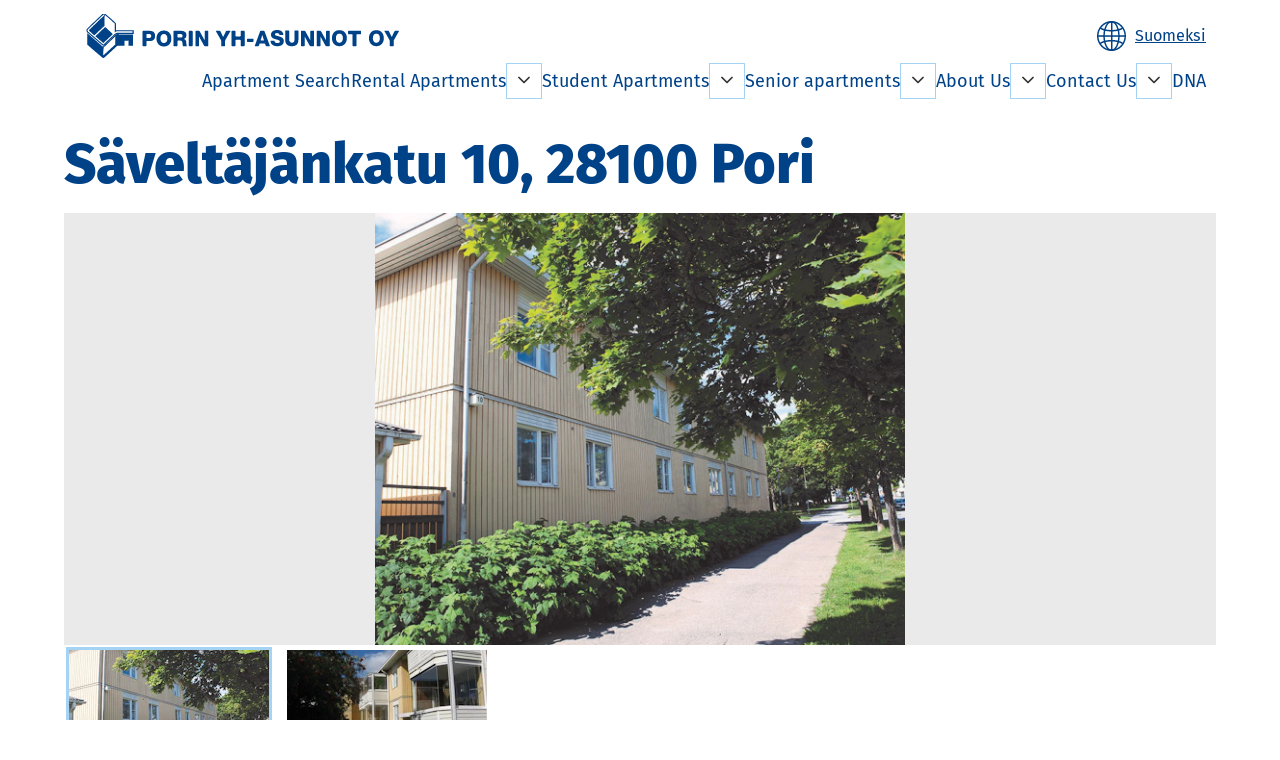

--- FILE ---
content_type: text/html; charset=utf-8
request_url: https://www.porinyhasunnot.fi/en/housing/1607889-kiinteisto-oy-sibeliuksenpuisto
body_size: 19706
content:
<!DOCTYPE html><html lang="en"><head><meta charSet="utf-8"/><meta http-equiv="x-ua-compatible" content="ie=edge"/><meta name="viewport" content="width=device-width, initial-scale=1, shrink-to-fit=no"/><meta name="generator" content="Gatsby 4.25.7"/><meta data-react-helmet="true" name="msapplication-square70x70" content="https://www.datocms-assets.com/35152/1609758722-porinyhasunnottunnus512x512.png?w=70&amp;h=70"/><meta data-react-helmet="true" name="msapplication-square150x150" content="https://www.datocms-assets.com/35152/1609758722-porinyhasunnottunnus512x512.png?w=150&amp;h=150"/><meta data-react-helmet="true" name="msapplication-square310x310" content="https://www.datocms-assets.com/35152/1609758722-porinyhasunnottunnus512x512.png?w=310&amp;h=310"/><meta data-react-helmet="true" name="msapplication-square310x150" content="https://www.datocms-assets.com/35152/1609758722-porinyhasunnottunnus512x512.png?w=310&amp;h=150"/><meta data-react-helmet="true" name="application-name" content="Porin YH-Asunnot"/><meta name="theme-color" content="#fefefe"/><style data-href="/styles.d77cd7eafb5389117e35.css" data-identity="gatsby-global-css">.PageFooter-module--contentWrapper--a69b4{display:flex;justify-content:space-between;padding:1rem 0}.PageFooter-module--contentWrapper--a69b4>div{padding:0 10px}.PageFooter-module--contentWrapper--a69b4>div h2{color:#fff;font-size:1.15rem;font-weight:600}.PageFooter-module--contentWrapper--a69b4>div p{color:#fff;font-size:.85rem;margin:0}.PageFooter-module--contentWrapper--a69b4>div p a{color:#fff}.PageFooter-module--contentWrapper--a69b4>div section{padding:0}.PageFooter-module--contentWrapper--a69b4>div section>div{width:unset}@media screen and (max-width:768px){.PageFooter-module--contentWrapper--a69b4{flex-flow:column nowrap}}.Button-module--button--c470d{align-items:center;display:flex;gap:.3rem;line-height:1;padding:.8em}.Button-module--arrow--e61df{height:auto;margin-left:.3rem;transform:rotate(-90deg);width:.8rem}.Button-module--arrow--e61df path{stroke:#fff}.Button-module--small--9a57d{font-size:.8em}.Button-module--medium--13439{font-size:inherit}.Button-module--large--03724{font-size:1.2em}#ContentTextSection-module--gatsby-focus-wrapper--fa5c2,body{margin:0;padding:0}.ContentTextSection-module--layout-container--423fc{box-sizing:border-box;margin-left:auto;margin-right:auto;max-width:1152px;padding-left:10px;padding-right:10px;width:100%}@media only screen and (max-width:1162px){.ContentTextSection-module--layout-container--423fc{padding-left:10px;padding-right:10px}}main>.ContentTextSection-module--full-bleed--92780{grid-column:1/4;padding-left:0;padding-right:0;width:100%}.ContentTextSection-module--narrow-content--088a9{box-sizing:border-box;width:800px}@media screen and (max-width:810px){.ContentTextSection-module--narrow-content--088a9{padding-left:10px;padding-right:10px;width:100%}}.ContentTextSection-module--container--e1471{box-sizing:border-box;margin-left:auto;margin-right:auto;max-width:1152px;width:100%}@media only screen and (max-width:1162px){.ContentTextSection-module--container--e1471{padding-left:10px;padding-right:10px}}.ContentTextSection-module--container--e1471 p{white-space:pre-wrap}.ContentTextSection-module--cta--e7a7c{margin-top:1rem}.ContactLocation-module--logo--d2f98{margin-top:.5rem;width:2.5rem}.ContactLocation-module--container--404d5{padding:0 10px}.ContactLocation-module--container--404d5 a{color:#404040}.MainNav-module--container--58d0f{align-items:flex-end;display:flex;flex-direction:column}@media(max-width:768px){.MainNav-module--container--58d0f{max-width:100%;min-width:250px}}.MainNav-module--container--58d0f ul{list-style:none}.MainNav-module--list--cb34f{display:inline-flex;flex-wrap:wrap;gap:.5rem 1rem;justify-content:flex-end;margin:0;padding:0;position:relative;width:100%}@media(max-width:768px){.MainNav-module--list--cb34f{background:#eef6ff;border:1px solid #ccc;flex-direction:column;gap:0}.MainNav-module--list--cb34f>li>div>a{padding:10px}.MainNav-module--list--cb34f>li:not(:first-child){border-top:1px solid #ccc}}.MainNav-module--list--cb34f>li>ul{left:0;min-width:200px;position:absolute;top:45px}@media(max-width:768px){.MainNav-module--list--cb34f>li>ul{flex-flow:column;position:relative;top:0;width:100%}.MainNav-module--closed--c77c7 .MainNav-module--list--cb34f{display:none}}.MainNav-module--menuToggle--3993b{background:#0000;background:#ffffff80;border:0;display:none}@media(max-width:768px){.MainNav-module--menuToggle--3993b{color:#004288;display:inline-block;font-size:2em}}.MainNav-module--onlyMobile--71bef{display:none}@media(max-width:480px){.MainNav-module--onlyMobile--71bef{display:initial}}.NavLink-module--navlink--0fab3{display:flex;justify-content:center;position:relative}@media(max-width:768px){.NavLink-module--navlink--0fab3{flex-direction:column;justify-content:flex-start;width:100%}.NavLink-module--navlink--0fab3 button{margin-right:1rem}}.NavLink-module--navlink--0fab3>ul{flex-direction:column;margin:0;max-height:0;overflow:hidden;padding:0;pointer-events:none;transition:all .3s;z-index:2}.NavLink-module--navlink--0fab3.NavLink-module--open--2d4e1>ul{display:flex;max-height:100em;opacity:1;pointer-events:all;transition:all .6s}.NavLink-module--navlink--0fab3.NavLink-module--open--2d4e1>ul:not(:last-child){padding-bottom:10px}@media(min-width:768px){.NavLink-module--navlink--0fab3.NavLink-module--open--2d4e1>ul{overflow:initial}.NavLink-module--navlink--0fab3.NavLink-module--open--2d4e1>.NavLink-module--subnav-1--4eb31:before{border-color:#fff #0000 #0000 #fff;border-style:solid;border-width:8px;box-shadow:-1px -1px 1px #0003;box-sizing:border-box;content:" ";display:block;height:0;left:20px;margin-top:-16px;position:relative;top:9px;transform:rotate(45deg);width:0;z-index:2}}.NavLink-module--linkRow--39306{align-items:center;display:flex;gap:.5rem;justify-content:space-between;width:100%}.NavLink-module--linkRow--39306 a{color:#004288;flex-grow:1;text-decoration:none}.NavLink-module--linkRow--39306 button{background:#fff;border:1px solid #a4d3f3;cursor:pointer;height:2em;padding:.4em;width:2em}.NavLink-module--linkRow--39306:hover{background:#0042881a!important}.NavLink-module--subnav-1--4eb31{background:#fff;box-shadow:0 2px 3px #0003;display:flex}.NavLink-module--subnav-1--4eb31 .NavLink-module--navlink--0fab3.NavLink-module--open--2d4e1>.NavLink-module--linkRow--39306{background:#0042881a}.NavLink-module--subnav-1--4eb31>li>.NavLink-module--linkRow--39306{border-top:1px solid #ccc}.NavLink-module--subnav-1--4eb31>li>.NavLink-module--linkRow--39306>a{padding:10px}.NavLink-module--subnav-2--f9ab4>li>.NavLink-module--linkRow--39306>a:before,.NavLink-module--subnav-3--0f591>li>.NavLink-module--linkRow--39306>a:before,.NavLink-module--subnav-4--d65b4>li>.NavLink-module--linkRow--39306>a:before{content:"- "}.NavLink-module--subnav-2--f9ab4>li>.NavLink-module--linkRow--39306{padding-left:10px}.NavLink-module--subnav-3--0f591>li>.NavLink-module--linkRow--39306{background:#00428808;padding-left:20px}.NavLink-module--subnav-4--d65b4>li>.NavLink-module--linkRow--39306{background:#00428808;padding-left:30px}.PageHeader-module--header--c72c5{box-sizing:border-box;margin-left:auto;margin-right:auto;max-width:1152px;padding:.5rem 0;width:100%;z-index:3}@media only screen and (max-width:1162px){.PageHeader-module--header--c72c5{padding-left:10px;padding-right:10px}}.PageHeader-module--header--c72c5 ul{list-style:none;margin:0;padding:0}.PageHeader-module--logo--b3157{align-items:center;display:flex;height:100%}.PageHeader-module--logo--b3157 svg{height:80%;max-width:80%}.PageHeader-module--topWrapper--44b6b{align-items:center;display:flex;height:3rem;justify-content:space-between}.PageHeader-module--mainnav--d83e8{grid-row:2/3}.TopNav-module--container--d9e6b{align-items:center;display:flex;position:relative}.TopNav-module--container--d9e6b a{color:#004288;font-size:.9rem;font-weight:100;margin-left:.5rem;white-space:nowrap}.DefaultLayout-module--container--58a3e{align-content:stretch;box-sizing:border-box;display:grid;grid-template-rows:1fr auto auto;height:100vh;max-width:100%;width:100vw}.DefaultLayout-module--container--58a3e>header{grid-row:1/2}.DefaultLayout-module--container--58a3e>main{grid-row:2/3}.DefaultLayout-module--container--58a3e>footer{background-color:#004288;color:#fff;grid-row:3/4;margin-top:10px}button>svg{pointer-events:none}#gatsby-focus-wrapper,body{margin:0;padding:0}.layout-container{box-sizing:border-box;margin-left:auto;margin-right:auto;max-width:1152px;padding-left:10px;padding-right:10px;width:100%}@media only screen and (max-width:1162px){.layout-container{padding-left:10px;padding-right:10px}}main>.full-bleed{grid-column:1/4;padding-left:0;padding-right:0;width:100%}.narrow-content{box-sizing:border-box;width:800px}@media screen and (max-width:810px){.narrow-content{padding-left:10px;padding-right:10px;width:100%}}@font-face{font-family:Fira Sans;font-style:normal;font-weight:400;src:url(/static/fira-sans-v10-latin-regular-4dd52e74b13999c7c0f604d5d04f98a4.eot);src:local("Fira Sans Regular"),local("FiraSans-Regular"),url(/static/fira-sans-v10-latin-regular-4dd52e74b13999c7c0f604d5d04f98a4.eot?#iefix) format("embedded-opentype"),url(/static/fira-sans-v10-latin-regular-d9506f36795a08de33aac697918f030c.woff2) format("woff2"),url(/static/fira-sans-v10-latin-regular-a25b24ae2f4e8d9d1ae0f14e0800bea0.woff) format("woff"),url(/static/fira-sans-v10-latin-regular-bf443939bbb48c0b6620f439b17f3a62.ttf) format("truetype"),url(/static/fira-sans-v10-latin-regular-b419c8f4c12a1fe9c2f2eb64b4ff7edc.svg#FiraSans) format("svg")}@font-face{font-family:Fira Sans;font-style:italic;font-weight:400;src:url(/static/fira-sans-v10-latin-italic-dfd3f279498f13493209cc514f4b3cf9.eot);src:local("Fira Sans Italic"),local("FiraSans-Italic"),url(/static/fira-sans-v10-latin-italic-dfd3f279498f13493209cc514f4b3cf9.eot?#iefix) format("embedded-opentype"),url(/static/fira-sans-v10-latin-italic-203fb706a6af662c7825de7b59b8a616.woff2) format("woff2"),url(/static/fira-sans-v10-latin-italic-7ea80d863f9ea7fce0112cffb371c9ba.woff) format("woff"),url(/static/fira-sans-v10-latin-italic-9e68b735ce22963253a1899edc656ebf.ttf) format("truetype"),url(/static/fira-sans-v10-latin-italic-561ec2f6ac6b49d6fc15a590620a8258.svg#FiraSans) format("svg")}@font-face{font-family:Fira Sans;font-style:normal;font-weight:600;src:url(/static/fira-sans-v10-latin-600-936269816e8d7523e2b7e9078c780849.eot);src:local("Fira Sans SemiBold"),local("FiraSans-SemiBold"),url(/static/fira-sans-v10-latin-600-936269816e8d7523e2b7e9078c780849.eot?#iefix) format("embedded-opentype"),url(/static/fira-sans-v10-latin-600-ecdd56b85d653ab31659f17471e514ab.woff2) format("woff2"),url(/static/fira-sans-v10-latin-600-1e8b0924715e41dfb732c8fab80827e2.woff) format("woff"),url(/static/fira-sans-v10-latin-600-b0a0ec056f4e8cd2d40c3e561bf1949a.ttf) format("truetype"),url(/static/fira-sans-v10-latin-600-9ac3cb4abbc0711e96d11359b3ec89fc.svg#FiraSans) format("svg")}@font-face{font-family:Fira Sans;font-style:italic;font-weight:600;src:url(/static/fira-sans-v10-latin-600italic-c008a1d20cd8c31c7b674c28510145a7.eot);src:local("Fira Sans SemiBold Italic"),local("FiraSans-SemiBoldItalic"),url(/static/fira-sans-v10-latin-600italic-c008a1d20cd8c31c7b674c28510145a7.eot?#iefix) format("embedded-opentype"),url(/static/fira-sans-v10-latin-600italic-7561fe96453b97d00bf56e6bb81adac7.woff2) format("woff2"),url(/static/fira-sans-v10-latin-600italic-aebb3b19f57cdca793daf16b07414ee5.woff) format("woff"),url(/static/fira-sans-v10-latin-600italic-e8d5d64f03b7641439e8dab2d24ed5b0.ttf) format("truetype"),url(/static/fira-sans-v10-latin-600italic-95ef6ca6bd45935d714147dc79517a2a.svg#FiraSans) format("svg")}@font-face{font-family:Fira Sans;font-style:normal;font-weight:800;src:url(/static/fira-sans-v10-latin-800-aae4b9a0ccff37fb71a5ec5faed34b37.eot);src:local("Fira Sans ExtraBold"),local("FiraSans-ExtraBold"),url(/static/fira-sans-v10-latin-800-aae4b9a0ccff37fb71a5ec5faed34b37.eot?#iefix) format("embedded-opentype"),url(/static/fira-sans-v10-latin-800-d819665f46b8e13fa15cb2331f0600f7.woff2) format("woff2"),url(/static/fira-sans-v10-latin-800-44c0059fac35e8f2b32b629a5c6895f8.woff) format("woff"),url(/static/fira-sans-v10-latin-800-1f1f7602c4efcf11eaa78d22a965659f.ttf) format("truetype"),url(/static/fira-sans-v10-latin-800-7d409835b99c07f2519882bae3973970.svg#FiraSans) format("svg")}@font-face{font-family:Fira Sans;font-style:italic;font-weight:800;src:url(/static/fira-sans-v10-latin-800italic-34ad5a6eabe44792a4e0d93e651cf872.eot);src:local("Fira Sans ExtraBold Italic"),local("FiraSans-ExtraBoldItalic"),url(/static/fira-sans-v10-latin-800italic-34ad5a6eabe44792a4e0d93e651cf872.eot?#iefix) format("embedded-opentype"),url(/static/fira-sans-v10-latin-800italic-d5010b2e989d38f1e7b5b7f914bc924b.woff2) format("woff2"),url(/static/fira-sans-v10-latin-800italic-32bfbce2f06e6357d8a2cec055dfe857.woff) format("woff"),url(/static/fira-sans-v10-latin-800italic-e97a4eef9ba947fe579f99d78eba42b7.ttf) format("truetype"),url(/static/fira-sans-v10-latin-800italic-bbe2fcb675b94f03789eeea123318ad9.svg#FiraSans) format("svg")}html{font-family:Fira Sans,Arial,sans-serif;font-size:18px;line-height:1.4}h1,h2,h3,h4{color:#004288}h1{box-sizing:border-box;font-size:3.111rem;margin:1rem auto .5rem;max-width:1152px;width:100%}@media only screen and (max-width:1162px){h1{padding-left:10px;padding-right:10px}}h2{font-size:1.666rem;margin:.7rem 0 .3rem}h3{font-size:1.444rem;margin:0;text-transform:uppercase}h4,h6{margin:.5rem 0 0}h4,h6,p{color:#404040;font-size:1rem}p{margin:.5rem 0}li{color:#404040;font-size:1rem}.ingress,.ingress p{box-sizing:border-box;color:#004288;font-size:1.222rem;margin-left:auto;margin-right:auto;max-width:1152px;white-space:pre-wrap;width:100%}@media only screen and (max-width:1162px){.ingress,.ingress p{padding-left:10px;padding-right:10px}}a span{font-size:1.222rem;font-weight:600}a div span{text-decoration:none}a{color:#004288}@media screen and (max-width:768px){html{font-size:16px}h1{font-size:2.25rem}h2{font-size:1.75rem}h3{font-size:1.625rem}h4{font-size:1.125rem}p{font-size:1rem}.ingress{font-size:1.125rem}}ol,ul{text-align:left}fieldset{border:none;margin:1em 0;padding:0}legend{font-weight:700;padding:0}label{display:block;margin:1em 0 .1em}input[type=checkbox]+label,input[type=radio]+label{display:inline-block;margin:0 0 0 .3rem}input,select,textarea{background-color:#fff;border:2px solid #f0f0f0;color:inherit;font-size:inherit;margin-bottom:.25em;margin-top:.25em;padding:.5em}input:focus,select:focus,textarea:focus{outline-color:#59b9e9}input:invalid,select:invalid,textarea:invalid{outline-color:#ea528e}input[disabled],input[readonly],select[disabled],select[readonly],textarea[disabled],textarea[readonly]{background-color:#f0f0f0;color:#666}input[readonly]:focus,select[readonly]:focus,textarea[readonly]:focus{outline-color:#59b9e9}input[type=email],input[type=number],input[type=tel],input[type=text],select,textarea{box-sizing:border-box;width:100%}.pori-btn,button,input[type=button]{background-color:blue;border:2px solid #0000;color:#333;cursor:pointer;font-size:inherit;font-weight:600;padding:.5em 1em}.pori-btn.link-like,button.link-like,input[type=button].link-like{background-color:#0000!important;border:none;padding:0!important}.pori-btn.primary,button.primary,button[type=submit]{background-color:#004288;color:#fff}.pori-btn.primary:disabled,.pori-btn.primary[disabled],button.primary:disabled,button.primary[disabled],button[type=submit]:disabled,button[type=submit][disabled]{background-color:#a4d3f3;color:#fff}button.secondary{border-color:#004288}button.ghost,button.ghost:disabled,button.ghost[disabled],button.secondary,button.secondary:disabled,button.secondary[disabled]{background-color:#fff;color:#004288}table,tbody,td,tfoot,th,thead,tr{border:0;font-size:100%;font:inherit;margin:0;padding:0;vertical-align:initial}table{border-collapse:initial;border-spacing:.2em;margin:1rem 0}td{background-color:#a4d3f333;color:#404040;padding:.2em}tr:nth-child(2n) td{background-color:#fff}.sr-only:not(:focus):not(:active){clip:rect(0 0 0 0);-webkit-clip-path:inset(50%);clip-path:inset(50%);height:1px;overflow:hidden;position:absolute;white-space:nowrap;width:1px}.Accordion-module--container--4f986{position:relative}.Accordion-module--container--4f986[aria-pressed=false] .Accordion-module--content--13a41{max-height:0;overflow:hidden;visibility:hidden}.Accordion-module--container--4f986[aria-pressed=false] .Accordion-module--openIndicator--f5cc4:before{content:"+"}.Accordion-module--disabled--8b40b .Accordion-module--title--68cd9{background-color:#eaeaea}.Accordion-module--title--68cd9{align-items:center;background-color:#a4d3f3;cursor:pointer;display:flex;justify-content:space-between;padding:.5em}.Accordion-module--titleText--44b55{flex-grow:1}.Accordion-module--openIndicator--f5cc4{font-size:1.5em;margin:0 0 0 .5em}.Accordion-module--openIndicator--f5cc4:before{content:"-"}.Accordion-module--content--13a41{max-height:80vh;overflow:auto;padding:0;transition-delay:0,.2s;transition-duration:.2s;transition-property:max-height,visibility;visibility:visible}.ApartmentGroup-module--container--79db2{margin-bottom:.3em}.ApartmentGroup-module--container--79db2[open] summary:after{content:" ▼"}.ApartmentGroup-module--summary--bd36a{background-color:#a4d3f3;cursor:pointer;display:flex;list-style:none;padding:.5em}.ApartmentGroup-module--summary--bd36a:after{content:" ►";flex:1 1 auto}.ApartmentGroup-module--title--d981e{align-items:baseline;display:flex;flex:1 1 100%;flex-flow:row wrap;justify-content:space-between;margin:0;padding:0}.ApartmentGroup-module--title--d981e span{flex:0 1 25%;white-space:nowrap}.ApartmentGroup-module--title--d981e span:not(:last-child){margin-right:.3em}.ApartmentGroup-module--details--4e828{margin:0;table-layout:fixed;width:100%}@media only screen and (max-width:1162px){.ApartmentGroup-module--details--4e828{table-layout:unset}}.ApartmentGroup-module--details--4e828 tbody td{overflow:hidden}.EmbedIframe-module--container--c4d73{overflow:hidden;padding-top:56.25%;position:relative}.EmbedIframe-module--frame--80449{border:0;height:100%;left:0;position:absolute;top:0;width:100%}.EmbedIframe-module--consentMessage--139ec{align-items:center;background-color:#f5f5f5;display:flex;flex-direction:column;height:100%;justify-content:center;left:0;padding:1rem;position:absolute;text-align:center;top:0;width:100%}.EmbedIframe-module--consentButton--628ab{background-color:#0070f3;border:none;border-radius:4px;color:#fff;cursor:pointer;font-weight:500;margin:1rem 0;padding:10px 20px}.EmbedIframe-module--consentButton--628ab:hover{background-color:#0060df}.DatoCard-module--container--78827{display:flex;flex-flow:row nowrap;justify-content:center}.DatoCard-module--container--78827:nth-child(2n) .DatoCard-module--media--e2957{order:1}.DatoCard-module--container--78827:nth-child(2n) .DatoCard-module--text--4a457{order:2}@media screen and (max-width:768px){.DatoCard-module--container--78827{flex-flow:column nowrap}.DatoCard-module--container--78827:nth-child(2n) .DatoCard-module--media--e2957{order:2}.DatoCard-module--container--78827:nth-child(2n) .DatoCard-module--text--4a457{order:1}}.DatoCard-module--media--e2957{flex-basis:50%;max-height:21.5rem}@media screen and (max-width:768px){.DatoCard-module--media--e2957{max-height:inherit}}.DatoCard-module--text--4a457{align-items:center;display:flex;flex-basis:50%;flex-flow:column nowrap;justify-content:center;margin:1rem 0}.DatoCard-module--frame--e9867{display:flex;flex-direction:column;height:100%;justify-content:center}.DatoCard-module--title--546f9{max-width:15rem;text-align:center}@media screen and (max-width:768px){.DatoCard-module--title--546f9{max-width:25rem}}.DatoCard-module--paragraph--b84b5{margin-top:1rem;max-width:25rem;padding:0 .5rem;text-align:center}@media screen and (max-width:768px){.DatoCard-module--paragraph--b84b5{max-width:30rem}}.ContentCtaCard-module--container--5f26f{display:flex;flex-flow:row nowrap;justify-content:center}.ContentCtaCard-module--container--5f26f:nth-child(2n) .ContentCtaCard-module--imageWrapper--a2133{order:2}.ContentCtaCard-module--container--5f26f:nth-child(2n) .ContentCtaCard-module--contentWrapper--b51da{order:1}.ContentCtaCard-module--imageWrapper--a2133{flex-basis:50%;flex-shrink:0;height:21.5rem}.ContentCtaCard-module--contentWrapper--b51da{align-items:center;display:flex;flex-basis:50%;flex-flow:column nowrap;justify-content:center;padding:2rem}.ContentCtaCard-module--contentWrapper--b51da h3{padding:0 2rem;text-align:center}@media screen and (max-width:480px){.ContentCtaCard-module--contentWrapper--b51da h3{padding:0}}.ContentCtaCard-module--contentWrapper--b51da p{margin-top:1rem;text-align:center}.ContentCtaCard-module--contentWrapper--b51da a{margin-top:1rem}@media screen and (max-width:768px){.ContentCtaCard-module--container--5f26f{flex-flow:column nowrap}.ContentCtaCard-module--container--5f26f:nth-child(2n) .ContentCtaCard-module--imageWrapper--a2133{order:1}.ContentCtaCard-module--container--5f26f:nth-child(2n) .ContentCtaCard-module--contentWrapper--b51da{order:2}.ContentCtaCard-module--container--5f26f .ContentCtaCard-module--imageWrapper--a2133{height:17.5rem}}#ContentImage-module--gatsby-focus-wrapper--8e85f,body{margin:0;padding:0}.ContentImage-module--layout-container--46f82{box-sizing:border-box;margin-left:auto;margin-right:auto;max-width:1152px;padding-left:10px;padding-right:10px;width:100%}@media only screen and (max-width:1162px){.ContentImage-module--layout-container--46f82{padding-left:10px;padding-right:10px}}main>.ContentImage-module--full-bleed--6c60f{grid-column:1/4;padding-left:0;padding-right:0;width:100%}.ContentImage-module--narrow-content--98b6d{box-sizing:border-box;width:800px}@media screen and (max-width:810px){.ContentImage-module--narrow-content--98b6d{padding-left:10px;padding-right:10px;width:100%}}.ContentImage-module--container--6ac00{box-sizing:border-box;margin-left:auto;margin-right:auto;max-width:1152px;width:100%}@media only screen and (max-width:1162px){.ContentImage-module--container--6ac00{padding-left:10px;padding-right:10px}}.ContentImage-module--figure--c18ea{display:table;margin:0}.ContentImage-module--figure--c18ea figcaption{caption-side:bottom;display:table-caption}.ContentImage-module--image--9fd12{display:table-row}.AttentionBulletin-module--container--13c92{background-color:#59b9e980;display:grid;grid-template-columns:1fr min(1152px,100%) 1fr;margin:0;padding:.5rem 0}.AttentionBulletin-module--container--13c92:nth-child(odd){background-color:#a4d3f380}.AttentionBulletin-module--container--13c92>*{grid-column:2}.AttentionBulletin-module--container--13c92 .AttentionBulletin-module--full-bleed--36e50{grid-column:1/4;width:100%}.AttentionBulletin-module--container--13c92>div{box-sizing:border-box;margin-left:auto;margin-right:auto;max-width:1152px;width:100%}@media only screen and (max-width:1162px){.AttentionBulletin-module--container--13c92>div{padding-left:10px;padding-right:10px}}.AttentionBulletin-module--container--13c92 h2{color:#404040;font-size:1.2rem}.AttentionBulletin-module--container--13c92 p{color:#404040;font-size:1rem;margin:1rem 0;white-space:pre-wrap}.AttentionBulletin-module--container--13c92 p a{color:#404040}.ContentContactCollection-module--container--ff4fa{margin:1rem 0;padding-bottom:1rem}.ContentContactCollection-module--container--ff4fa:last-of-type{border-bottom:none}.ContentContactCollection-module--container--ff4fa dt{color:#404040;font-size:1rem;font-weight:600;padding:0 .5rem .5rem}.ContentContactCollection-module--container--ff4fa dd{color:#404040;display:flex;margin:0;padding:.25rem .5rem}.ContentContactCollection-module--container--ff4fa dd:nth-child(2n){background-color:#a4d3f333}.ContentContactCollection-module--container--ff4fa dd span{flex-basis:50%}.ContentContactCollection-module--container--ff4fa dd a{color:#404040}.ContentContactCollectionDataset-module--container--cda4b h2,.ContentContactCollectionDataset-module--container--cda4b>p{box-sizing:border-box;margin-left:auto;margin-right:auto;max-width:1152px;width:100%}@media only screen and (max-width:1162px){.ContentContactCollectionDataset-module--container--cda4b h2,.ContentContactCollectionDataset-module--container--cda4b>p{padding-left:10px;padding-right:10px}}@media screen and (max-width:1162px){.ContentContactCollectionDataset-module--container--cda4b p{padding-left:10px;padding-right:10px}}@media screen and (max-width:480px){.HeroImage-module--hasMobileImg--97e55>.HeroImage-module--desktopImg--47523{display:none}}.HeroImage-module--desktopImg--47523{height:500;max-height:60vh;object-fit:cover}.HeroImage-module--mobileImg--c8d3c{display:none}@media screen and (max-width:480px){.HeroImage-module--mobileImg--c8d3c{display:inline-block}}.ContentCtaButtonIconSection-module--iconLinksContainer--66576{grid-gap:10px;align-content:flex-start;display:grid;grid-template-columns:repeat(auto-fill,277px);justify-content:center;margin:1rem auto;width:100%}@media screen and (max-width:768px){.ContentCtaButtonIconSection-module--iconLinksContainer--66576{grid-gap:unset;align-items:center;display:flex;flex-flow:column nowrap}.ContentCtaButtonIconSection-module--iconLinksContainer--66576 a{width:100%}}.IconCard-module--container--6893c{align-items:center;background-color:#a4d3f340;box-sizing:initial;display:flex;flex-flow:column nowrap;height:260px;justify-content:center;text-decoration:none;width:277px}.IconCard-module--container--6893c img{max-width:9rem;transition:transform .2s linear}.IconCard-module--container--6893c:hover img{transform:scale(1.05)}.IconCard-module--container--6893c:hover .IconCard-module--text--e2bed{text-decoration:none}.IconCard-module--container--6893c:hover .IconCard-module--text--e2bed svg{transform:rotate(-90deg)}.IconCard-module--text--e2bed{color:#004288;display:inline;margin:0 auto;padding:0 .5rem;text-align:center}.IconCard-module--text--e2bed span{vertical-align:initial}.IconCard-module--text--e2bed span:nth-child(2){margin-left:auto}.IconCard-module--text--e2bed svg{height:.9rem;margin-top:.5rem;transform:rotate(-90deg);transition:none;width:.9rem}@media screen and (max-width:768px){.IconCard-module--container--6893c{flex-flow:row nowrap;height:4rem;margin:.3rem .3rem 0 0;width:100%}.IconCard-module--container--6893c img{flex:0 1 auto;height:80%;max-width:4rem}.IconCard-module--text--e2bed{align-items:center;display:flex;flex:1 1 auto;height:100%;margin-top:0}.IconCard-module--text--e2bed span{text-align:left}.IconCard-module--text--e2bed svg{height:1rem;margin-left:auto}}.ContentResidentInfoSection-module--container--267eb{box-sizing:border-box;margin-left:auto;margin-right:auto;max-width:1152px;width:100%}@media only screen and (max-width:1162px){.ContentResidentInfoSection-module--container--267eb{padding-left:10px;padding-right:10px}}.ContentResidentInfoSection-module--content--16402{margin-bottom:2rem}.ContentResidentInfoSection-module--content--16402 h2{color:#004c7f;font-size:1.5rem;margin-bottom:1rem}.ContentResidentInfoSection-module--content--16402 h3{color:#004c7f;font-size:1.15rem;margin-bottom:1rem;text-transform:none}.ContentResidentInfoSection-module--content--16402>p>strong{color:#004c7f;display:block;font-size:1.25rem;margin-bottom:1rem}.ContentResidentInfoSection-module--content--16402 table{background:#f8f9fa;border-collapse:collapse;border-radius:8px;margin:1rem 0 4rem;overflow:hidden;width:100%}.ContentResidentInfoSection-module--content--16402 tr:nth-child(2n){background:#0052880d}.ContentResidentInfoSection-module--content--16402 td{border:none;padding:.5rem}.ContentResidentInfoSection-module--content--16402 a{color:#004c7f;text-decoration:none}.ContentResidentInfoSection-module--content--16402 a:hover{text-decoration:underline}.ContentResidentInfoSection-module--content--16402 p{margin:.5rem 0}.ContentResidentInfoSection-module--content--16402 br{line-height:1.6}.ApartmentSearchForm-module--container--ae9b9{display:flex;flex-flow:column;justify-content:center}.ApartmentSearchForm-module--container--ae9b9 label{color:#004288;font-size:16px;margin:0 0 4px}.ApartmentSearchForm-module--container--ae9b9 legend{color:#004288;font-size:16px;margin-bottom:8px}.ApartmentSearchForm-module--container--ae9b9 fieldset{flex:1 1 auto;margin:0}.ApartmentSearchForm-module--container--ae9b9 .ApartmentSearchForm-module--select--3eca4{color:#404040;font-size:16px;height:44px}.ApartmentSearchForm-module--container--ae9b9 input,.ApartmentSearchForm-module--container--ae9b9 select{border:2px solid #004288;border-radius:4px}.ApartmentSearchForm-module--container--ae9b9 input::-moz-placeholder{font-size:12px}.ApartmentSearchForm-module--container--ae9b9 input::placeholder{font-size:12px}.ApartmentSearchForm-module--container--ae9b9 input[type=checkbox]+label{margin:0}.ApartmentSearchForm-module--reset--dde4f{align-self:flex-end;margin-bottom:1rem}.ApartmentSearchForm-module--inputs--3e89b{border:2px solid #a2d1f1;border-radius:4px;display:grid;gap:1em;grid-template-columns:1fr;min-width:300px;padding:32px 24px}@media screen and (min-width:535px){.ApartmentSearchForm-module--inputs--3e89b{grid-template-columns:repeat(2,1fr)}}@media screen and (min-width:768px){.ApartmentSearchForm-module--inputs--3e89b{grid-template-columns:repeat(4,1fr)}}@media screen and (min-width:1100px){.ApartmentSearchForm-module--inputs--3e89b{grid-template-columns:1fr 1fr 1.2fr .8fr}}.ApartmentSearchForm-module--controls--2e36d{align-items:flex-end;display:flex;flex-direction:column;gap:12px}@media screen and (min-width:768px){.ApartmentSearchForm-module--controls--2e36d{flex-flow:row wrap;justify-content:flex-end;padding-top:32px}}.ApartmentSearchForm-module--controls--2e36d div{align-items:flex-start;display:flex;gap:4px}.ApartmentSearchForm-module--controls--2e36d label{font-size:14px}.ApartmentSearchForm-module--controls--2e36d>button{flex:0 1 auto;margin-right:.5rem;width:-moz-fit-content;width:fit-content}.ApartmentSearchForm-module--controls--2e36d>button:last-child{margin-right:0}.ApartmentSearchForm-module--flexContainer--fccbf{display:flex;gap:4px}.ApartmentSearchForm-module--flexContainer--fccbf input{margin-right:4px}@media screen and (max-width:1100px){.ApartmentSearchForm-module--flexContainer--fccbf{flex-direction:column;gap:8px}}@media screen and (min-width:535px){.ApartmentSearchForm-module--noLegend--069c0{padding-top:30px}}@media screen and (min-width:1100px){.ApartmentSearchForm-module--noLegend--069c0{display:flex;flex-direction:column;height:100%}}.ApartmentSearchForm-module--checkboxBlock--9dfb4 input{margin-right:4px}@media screen and (min-width:768px){.ApartmentSearchForm-module--checkboxBlock--9dfb4{padding-top:32px}}.ApartmentSearchForm-module--checkboxBlockFlex--563ee{display:flex;flex-wrap:wrap;gap:6px}.ApartmentSearchForm-module--wide--86aac{width:100%}@media screen and (max-width:1100px){.ApartmentSearchForm-module--hideOnMobile--f3c7e{display:none}}@media screen and (min-width:1100px){.ApartmentSearchForm-module--hideOnDesktop--b7c70{display:none}}.FrontPage-module--searchSection--e60c9{padding-bottom:48px}.FrontPage-module--searchSection--e60c9 h2{font-size:3.111rem;margin-bottom:20px;text-align:center}.FrontPage-module--searchSection--e60c9 p{color:#004288;font-size:1.222rem;margin-bottom:32px;text-align:center}@media screen and (max-width:768px){.FrontPage-module--searchSection--e60c9{padding-bottom:20px}.FrontPage-module--searchSection--e60c9 h2{font-size:2.25rem}.FrontPage-module--searchSection--e60c9 p{font-size:1.125rem}}.Spinner-module--spinner--c61f3{box-sizing:border-box;display:inline-block;position:relative}.Spinner-module--spinner--c61f3:before{border:6px solid #a4d3f3;border-radius:50%}.Spinner-module--spinner--c61f3:after,.Spinner-module--spinner--c61f3:before{box-sizing:border-box;content:" ";display:inline-block;height:100%;left:0;position:absolute;top:0;width:100%}.Spinner-module--spinner--c61f3:after{animation:Spinner-module--spinner-round-animate--b77dd 1s ease-in-out infinite;border:6px solid #0000;border-radius:50%;border-top-color:#004288}@keyframes Spinner-module--spinner-round-animate--b77dd{0%{transform:rotate(0)}to{transform:rotate(1turn)}}.CarouselHero-module--cont--08763{margin:0}.CarouselHero-module--list--3b12b{-webkit-overflow-scrolling:touch;align-items:center;display:flex;flex-flow:row nowrap;justify-content:flex-start;list-style:none;margin:0;max-width:92vw;overflow-x:auto;padding:0}.CarouselHero-module--list--3b12b:focus{outline:0}.CarouselHero-module--item--843b7{display:inline-flex;flex:0 1 auto;margin:.3em .7em .3em .3em;outline-style:none;outline-width:3px}.CarouselHero-module--item--843b7:focus,.CarouselHero-module--item--843b7[aria-selected=true]{outline-color:#a4d3f3;outline-style:solid}.CarouselHero-module--videoThumb--fc23b{background-color:#f0f0f0}@media screen and (max-width:768px){.CarouselHero-module--thumb--b287a,.CarouselHero-module--videoThumb--fc23b{height:50px;width:100px}}.CarouselHeroMedia-module--pic--013f6{background-color:#eaeaea;display:flex;transition:opacity .25s ease-in-out}.CarouselHeroMedia-module--pic--013f6>picture{flex:1 1}.CarouselHeroMedia-module--pic--013f6[data-loading=true]{opacity:.2}.CarouselHeroMedia-module--video--5a4e6{background-color:#eaeaea;height:0;padding-bottom:56.25%;position:relative}.CarouselHeroMedia-module--video--5a4e6 iframe{height:100%;left:0;position:absolute;top:0;width:100%}.CarouselHeroMedia-module--img--7ec49{display:block;max-height:60vh;min-height:200px;object-fit:contain;width:100%}.AnswerButton-module--button--04e6e{background-color:#e1edf5;color:#004288;display:block;width:100%}.AnswerButton-module--button--04e6e:disabled{background-color:#f4f8fb;color:#8d8d8d99;cursor:default}.AnswerButton-module--button--04e6e:disabled.AnswerButton-module--isClicked--41d16{background-color:#bbd6e8;color:#004288;font-size:inherit}.ApartmentSearchResultCard-module--container--bb4ea{border:1px solid #f0f0f0;max-width:15em}.ApartmentSearchResultCard-module--container--bb4ea header{padding:.2em}.ApartmentSearchResultCard-module--container--bb4ea header span{display:block}.ApartmentSearchResultCard-module--container--bb4ea .address,.ApartmentSearchResultCard-module--container--bb4ea .rent,.ApartmentSearchResultCard-module--container--bb4ea .size{font-weight:700}.ApartmentSearchResultCard-module--image--1bb2a{position:relative}.ApartmentSearchResultCard-module--labels--a07a0{align-items:flex-end;display:flex;flex-flow:column nowrap;gap:.3em;position:absolute;right:.3em;top:.3em}.ApartmentSearchResultCard-module--labels--a07a0>span{background-color:#afcb37;padding:.2em}.ApartmentSearchResultCard-module--info--f18dc{display:flex;flex-flow:row wrap;justify-content:space-evenly;padding:.2em}.ApartmentSearchResultCard-module--info--f18dc span{flex:0 1 auto}.ApartmentSearchResultCard-module--info--f18dc hr{border:0 solid #0000;flex-basis:100%;height:0;margin:0}.ApartmentSearchResultList-module--list--958ab{align-items:stretch;display:flex;flex-flow:row wrap;justify-content:space-between;list-style:none;padding:0}.ApartmentSearchResultList-module--item--15f53{flex:1 1 33%}.ApartmentSearchResultList-module--item--15f53 a{display:inline-block;text-decoration-line:none}.ApartmentSearchResult-module--header--5dde2{align-items:center;display:flex;flex-flow:row wrap;justify-content:space-between}.ApartmentSearchResult-module--header--5dde2>p{flex:1 0 auto}.ApartmentSearchResult-module--header--5dde2>div{flex:0 1 auto}.ApartmentSearchResult-module--header--5dde2>button{flex:0 0 auto}.ApSResultPage-module--header--af4ee{background-color:#f0f0f0}.ApSResultPage-module--header--af4ee>details{margin-left:auto;margin-right:auto;max-width:1152px;padding:1em 10px}.ApSResultPage-module--custom_h1--c74e0{font-size:1.666rem;margin:.7rem 0 .3rem}.CookieDeclaration-module--container--2c31f,.PropertyCard-module--container--1d43a{margin:0}.PropertyCard-module--container--1d43a header{padding:.2em}.PropertyCard-module--address--932fd{font-size:1.222rem}.PropertyCard-module--hood--516fb{font-size:1rem}.PropertyCard-module--image--75742{position:relative}.PropertyCard-module--image--75742 img{display:block}.PropertyCard-module--labels--52665{align-items:flex-end;display:flex;flex-flow:column nowrap;font-size:.9rem;font-weight:400;gap:.3em;position:absolute;right:.3em;top:.3em}.PropertyCard-module--labels--52665>span{background-color:#afcb37;padding:.2em}.PropertyCardList-module--list--c5bae{grid-gap:2rem 1rem;align-content:flex-start;align-items:flex-end;display:flex;flex-flow:row wrap;list-style:none;margin:auto auto 2rem;padding:0}.PropertyCardList-module--item--fec6f{flex:1 1 auto;max-width:300px}.PropertyCardList-module--item--fec6f a{display:inline-block;text-decoration-line:none}.TextInput-module--container--884c9{width:100%}#ContentImageTextSection-module--gatsby-focus-wrapper--93ae2,body{margin:0;padding:0}.ContentImageTextSection-module--layout-container--754e7{box-sizing:border-box;margin-left:auto;margin-right:auto;max-width:1152px;padding-left:10px;padding-right:10px;width:100%}@media only screen and (max-width:1162px){.ContentImageTextSection-module--layout-container--754e7{padding-left:10px;padding-right:10px}}main{display:grid;grid-template-columns:1fr 1152px 1fr}@media(max-width:1152px){main{grid-template-columns:1fr 100% 1fr}}main>*{box-sizing:border-box;grid-column:2}@media only screen and (max-width:1162px){main>*{padding-left:10px;padding-right:10px}}main>.ContentImageTextSection-module--full-bleed--a642d{grid-column:1/4;padding-left:0;padding-right:0;width:100%}article,section{margin:10px 0}.ContentImageTextSection-module--narrow-content--3574c{box-sizing:border-box;width:800px}@media screen and (max-width:810px){.ContentImageTextSection-module--narrow-content--3574c{padding-left:10px;padding-right:10px;width:100%}}.ContentImageTextSection-module--container--64c30{box-sizing:border-box;margin-left:auto;margin-right:auto;max-width:1152px;width:100%}@media only screen and (max-width:1162px){.ContentImageTextSection-module--container--64c30{padding-left:10px;padding-right:10px}}.ContentImageTextSection-module--wrap--8e9f4{align-items:center;display:flex;gap:1rem}@media screen and (max-width:768px){.ContentImageTextSection-module--wrap--8e9f4{flex-direction:column}}.ContentImageTextSection-module--text--bffc1 p{white-space:pre-wrap}.CtaLinkInternalLeft-module--link_left--a1275{align-items:center;background-color:#a4d3f3;color:#004288;display:inline-flex;font-weight:700;gap:.3rem;padding-left:2.2rem;padding-right:1.2rem;position:relative;text-decoration:none;width:-moz-fit-content;width:fit-content}.CtaLinkInternalLeft-module--arrow_left--4a2cb{height:auto;left:0;margin-left:.8rem;position:absolute;transform:rotate(90deg);width:.8rem}.CtaLinkInternalLeft-module--arrow_left--4a2cb path{stroke:#fff}.ShareLinks-module--container--9dec2{margin:0}.ShareLinks-module--button--c78a2{background:none;border:0;color:inherit;cursor:pointer;font-size:1rem;vertical-align:middle}.ShareLinks-module--button--c78a2:hover{text-decoration:underline}.ShareLinks-module--links--4a287{background-color:#fff;display:flex;flex-flow:column nowrap;gap:.3rem;padding:.5rem;position:absolute;z-index:99}.ShareLinks-module--link--2293b{display:flex;flex-flow:row nowrap;gap:1rem;text-decoration:none}.ShareLinks-module--link--2293b span{font-size:medium;font-weight:400}.PropertyDetailList-module--list--e60b1{display:flex;flex-flow:row wrap;list-style:none;padding:0}.PropertyDetailList-module--list--e60b1 li{align-items:center;display:flex;flex:1 1 auto}.PropertyGeneralSection-module--container--31c34{display:flex;flex-flow:row wrap;justify-content:space-between}.PropertyGeneralSection-module--text--19c92{flex:1 1 auto}.PropertyGeneralSection-module--links--b9800{display:flex;flex:1 1 auto;flex-flow:row wrap;list-style:none;padding:0}.PropertyGeneralSection-module--links--b9800 li{display:inline-block;flex:1 1 auto}.GMapEmbedStatic-module--container--e642e{height:100%;margin:0;width:100%}.GMapEmbedStatic-module--container--e642e img{object-fit:cover;object-position:center;width:100%}</style><title data-react-helmet="true">Säveltäjänkatu 10, Pori - Porin YH-Asunnot Oy</title><link data-react-helmet="true" rel="apple-touch-icon" sizes="57x57" href="https://www.datocms-assets.com/35152/1609758722-porinyhasunnottunnus512x512.png?w=57&amp;h=57"/><link data-react-helmet="true" rel="apple-touch-icon" sizes="60x60" href="https://www.datocms-assets.com/35152/1609758722-porinyhasunnottunnus512x512.png?w=60&amp;h=60"/><link data-react-helmet="true" rel="apple-touch-icon" sizes="72x72" href="https://www.datocms-assets.com/35152/1609758722-porinyhasunnottunnus512x512.png?w=72&amp;h=72"/><link data-react-helmet="true" rel="apple-touch-icon" sizes="76x76" href="https://www.datocms-assets.com/35152/1609758722-porinyhasunnottunnus512x512.png?w=76&amp;h=76"/><link data-react-helmet="true" rel="apple-touch-icon" sizes="114x114" href="https://www.datocms-assets.com/35152/1609758722-porinyhasunnottunnus512x512.png?w=114&amp;h=114"/><link data-react-helmet="true" rel="apple-touch-icon" sizes="120x120" href="https://www.datocms-assets.com/35152/1609758722-porinyhasunnottunnus512x512.png?w=120&amp;h=120"/><link data-react-helmet="true" rel="apple-touch-icon" sizes="144x144" href="https://www.datocms-assets.com/35152/1609758722-porinyhasunnottunnus512x512.png?w=144&amp;h=144"/><link data-react-helmet="true" rel="apple-touch-icon" sizes="152x152" href="https://www.datocms-assets.com/35152/1609758722-porinyhasunnottunnus512x512.png?w=152&amp;h=152"/><link data-react-helmet="true" rel="apple-touch-icon" sizes="180x180" href="https://www.datocms-assets.com/35152/1609758722-porinyhasunnottunnus512x512.png?w=180&amp;h=180"/><link data-react-helmet="true" rel="icon" sizes="16x16" href="https://www.datocms-assets.com/35152/1609758722-porinyhasunnottunnus512x512.png?w=16&amp;h=16" type="image/png"/><link data-react-helmet="true" rel="icon" sizes="32x32" href="https://www.datocms-assets.com/35152/1609758722-porinyhasunnottunnus512x512.png?w=32&amp;h=32" type="image/png"/><link data-react-helmet="true" rel="icon" sizes="96x96" href="https://www.datocms-assets.com/35152/1609758722-porinyhasunnottunnus512x512.png?w=96&amp;h=96" type="image/png"/><link data-react-helmet="true" rel="icon" sizes="192x192" href="https://www.datocms-assets.com/35152/1609758722-porinyhasunnottunnus512x512.png?w=192&amp;h=192" type="image/png"/><style>.gatsby-image-wrapper{position:relative;overflow:hidden}.gatsby-image-wrapper picture.object-fit-polyfill{position:static!important}.gatsby-image-wrapper img{bottom:0;height:100%;left:0;margin:0;max-width:none;padding:0;position:absolute;right:0;top:0;width:100%;object-fit:cover}.gatsby-image-wrapper [data-main-image]{opacity:0;transform:translateZ(0);transition:opacity .25s linear;will-change:opacity}.gatsby-image-wrapper-constrained{display:inline-block;vertical-align:top}</style><noscript><style>.gatsby-image-wrapper noscript [data-main-image]{opacity:1!important}.gatsby-image-wrapper [data-placeholder-image]{opacity:0!important}</style></noscript><script type="module">const e="undefined"!=typeof HTMLImageElement&&"loading"in HTMLImageElement.prototype;e&&document.body.addEventListener("load",(function(e){const t=e.target;if(void 0===t.dataset.mainImage)return;if(void 0===t.dataset.gatsbyImageSsr)return;let a=null,n=t;for(;null===a&&n;)void 0!==n.parentNode.dataset.gatsbyImageWrapper&&(a=n.parentNode),n=n.parentNode;const o=a.querySelector("[data-placeholder-image]"),r=new Image;r.src=t.currentSrc,r.decode().catch((()=>{})).then((()=>{t.style.opacity=1,o&&(o.style.opacity=0,o.style.transition="opacity 500ms linear")}))}),!0);</script><link rel="sitemap" type="application/xml" href="/sitemap/sitemap-index.xml"/><script>window.dataLayer = window.dataLayer || [];window.dataLayer.push({"platform":"gatsby"}); (function(w,d,s,l,i){w[l]=w[l]||[];w[l].push({'gtm.start': new Date().getTime(),event:'gtm.js'});var f=d.getElementsByTagName(s)[0], j=d.createElement(s),dl=l!='dataLayer'?'&l='+l:'';j.async=true;j.src= 'https://www.googletagmanager.com/gtm.js?id='+i+dl+'';f.parentNode.insertBefore(j,f); })(window,document,'script','dataLayer', 'GTM-W6N3Q87');</script><link rel="icon" href="/favicon-32x32.png?v=adfe5dd82ba2a67c19a415e14c690d1a" type="image/png"/><link rel="manifest" href="/manifest.webmanifest" crossorigin="anonymous"/><link rel="apple-touch-icon" sizes="48x48" href="/icons/icon-48x48.png?v=adfe5dd82ba2a67c19a415e14c690d1a"/><link rel="apple-touch-icon" sizes="72x72" href="/icons/icon-72x72.png?v=adfe5dd82ba2a67c19a415e14c690d1a"/><link rel="apple-touch-icon" sizes="96x96" href="/icons/icon-96x96.png?v=adfe5dd82ba2a67c19a415e14c690d1a"/><link rel="apple-touch-icon" sizes="144x144" href="/icons/icon-144x144.png?v=adfe5dd82ba2a67c19a415e14c690d1a"/><link rel="apple-touch-icon" sizes="192x192" href="/icons/icon-192x192.png?v=adfe5dd82ba2a67c19a415e14c690d1a"/><link rel="apple-touch-icon" sizes="256x256" href="/icons/icon-256x256.png?v=adfe5dd82ba2a67c19a415e14c690d1a"/><link rel="apple-touch-icon" sizes="384x384" href="/icons/icon-384x384.png?v=adfe5dd82ba2a67c19a415e14c690d1a"/><link rel="apple-touch-icon" sizes="512x512" href="/icons/icon-512x512.png?v=adfe5dd82ba2a67c19a415e14c690d1a"/><script type="text/javascript" async="" src="https://bot.leadoo.com/bot/dynamic.js?company=EoXZQnIT&amp;mode=spa"></script></head><body><noscript><iframe src="https://www.googletagmanager.com/ns.html?id=GTM-W6N3Q87" height="0" width="0" style="display: none; visibility: hidden" aria-hidden="true"></iframe></noscript><div id="___gatsby"><div style="outline:none" tabindex="-1" id="gatsby-focus-wrapper"><div class="DefaultLayout-module--container--58a3e"><header class="layout-container PageHeader-module--header--c72c5"><div class="PageHeader-module--topWrapper--44b6b"><a class="PageHeader-module--logo--b3157" href="/en"><span class="sr-only">Etusivulle</span><svg width="421.967" height="58.496" viewBox="0 0 421.967 58.496"><defs><style>.a{fill:#a4d3f3;}.a,.c{fill-rule:evenodd;}.b{fill:#59b9e9;}.c,.d{fill:#004288;}.e{fill:none;}</style></defs><g transform="translate(0.036 0.009)"><g transform="translate(-0.036 -0.009)"><path class="a" d="M23.937,4.06V16.2l-13.2,12.168L4.523,22.814a.334.334,0,0,1-.093-.256.326.326,0,0,1,.1-.256c0-.078,1.639-1.553,2.143-2.019,2.508-2.291,5-4.62,7.517-6.911C17.383,10.4,20.675,7.057,23.937,4.06Z" transform="translate(-0.961 -0.9)"></path><path class="a" d="M28.093,23.51,37.4,31.99,25.515,42.838l-9.5-8.029Z" transform="translate(-3.549 -5.246)"></path><path class="b" d="M27.424,52.254s11.71-11.2,17.62-16.408a4.988,4.988,0,0,1,2.765-.536c2.454,0-1.118,12.642-1.118,12.642S28.83,64.259,28.146,64.259a8.084,8.084,0,0,1-2.236-.831Z" transform="translate(-5.761 -7.883)"></path><path class="c" d="M23.117,0C24.795.068,38.3,12.524,38.3,12.57V22.914a2.57,2.57,0,0,1,1.631-.6c8.542-.085,22.365-.1,22.365-.1v3.611s-13.489-.132-21.487-.132a3.991,3.991,0,0,0-2.33,1.017c-2.687,2.213-13.823,12.766-15.966,14.444a.932.932,0,0,1-1.157-.062L1.164,24.234A2.943,2.943,0,0,1-.008,22.106,2.477,2.477,0,0,1,.5,20.188C.916,19.567,18.916,2.731,21.285.65a3.06,3.06,0,0,1,.777-.489A2.33,2.33,0,0,1,23.117,0Zm-.179,3.153V15.288L9.738,27.457,3.525,21.9a.334.334,0,0,1-.093-.256.326.326,0,0,1,.1-.256c0-.078,1.639-1.553,2.143-2.019,2.508-2.291,5-4.62,7.517-6.911C16.385,9.487,19.677,6.148,22.939,3.151Zm1.553,15.1,9.319,8.48L21.922,37.606l-9.5-8.053Z" transform="translate(0.036 0.009)"></path><path class="d" d="M.37,32.79l21.7,18.583V62.407c5.436-4.978,10.74-9.513,16.183-14.49,0,0-.054-9.614.163-11.058.28-1.825,2.221-2.33,3.448-2.33H62.385V49.447h-6.15V42.769l-.116-.062-5.218.07-.256.124v6.546H41.108c-2.974,2.594-17.185,15.7-18.3,16.23a1.553,1.553,0,0,1-1.553-.155c-1.763-1.033-20-16.68-20.8-17.433L.37,47.777Z" transform="translate(-0.054 -7.32)"></path><path class="d" d="M284.222,29.238a1.367,1.367,0,0,1,1.227-.831h3.665a1.351,1.351,0,0,1,1.188.831l7.059,18.855a.575.575,0,0,1-.575.823h-3.813a1.32,1.32,0,0,1-1.165-.831l-.691-2.011a1.32,1.32,0,0,0-1.165-.831h-5.436a1.336,1.336,0,0,0-1.173.831l-.707,2.011a1.336,1.336,0,0,1-1.173.831h-3.72a.567.567,0,0,1-.575-.823Zm.924,11.206a.6.6,0,0,0,.606.831h2.9a.606.606,0,0,0,.613-.839l-1.739-5.5a7.3,7.3,0,0,0-.3-.839,7.3,7.3,0,0,0-.3.839Zm50.91-.427c0,5.941-2.726,8.9-8.93,8.9s-8.93-2.959-8.93-8.9V28.858a.885.885,0,0,1,.878-.877h3.58a.885.885,0,0,1,.885.878V39.45a9.247,9.247,0,0,0,.2,1.732s.777,3.106,3.386,3.106,3.588-1.351,3.588-4V28.858a.885.885,0,0,1,.885-.877h3.549a.885.885,0,0,1,.877.877Zm3.5-10.724a.893.893,0,0,1,.885-.885h3.72a1.685,1.685,0,0,1,1.32.777l6.259,11.089a8.077,8.077,0,0,0,.458.777,6.648,6.648,0,0,0,0-.885V29.292a.885.885,0,0,1,.878-.885h3.269a.885.885,0,0,1,.878.885V48.038a.885.885,0,0,1-.878.877H352.62a1.662,1.662,0,0,1-1.312-.777l-6.267-11.244a6.544,6.544,0,0,0-.458-.777,7.636,7.636,0,0,0,0,.885V48.038a.885.885,0,0,1-.893.878h-3.262a.885.885,0,0,1-.87-.877Zm21.285,0a.885.885,0,0,1,.885-.885h3.7a1.662,1.662,0,0,1,1.312.777l6.274,11.089c.241.419.45.777.466.777a7.636,7.636,0,0,0,0-.885V29.292a.885.885,0,0,1,.885-.885h3.262a.885.885,0,0,1,.885.885V48.038a.885.885,0,0,1-.885.877h-3.658a1.662,1.662,0,0,1-1.312-.777L366.4,36.895a8.077,8.077,0,0,0-.458-.777,6.653,6.653,0,0,0,0,.885V48.038a.877.877,0,0,1-.878.878H361.8a.885.885,0,0,1-.955-.877Zm30.674-1.747c6.469,0,10.1,4.745,10.1,10.685s-3.642,10.685-10.1,10.685-10.1-4.737-10.1-10.685,3.634-10.685,10.1-10.685Zm0,16.781c3.448,0,4.768-3.044,4.768-6.1s-1.32-6.088-4.768-6.088-4.76,3.044-4.76,6.088,1.32,6.1,4.76,6.1Zm29.268-12.2a.885.885,0,0,1-.878.877h-4.356a.885.885,0,0,0-.885.878V48.038a.885.885,0,0,1-.878.878h-3.58a.885.885,0,0,1-.878-.877V33.882a.885.885,0,0,0-.885-.877H404.09a.885.885,0,0,1-.878-.877V29.292a.885.885,0,0,1,.878-.885h15.818a.885.885,0,0,1,.877.885Zm20.749-4.582c6.461,0,10.1,4.745,10.1,10.685s-3.65,10.685-10.1,10.685-10.1-4.76-10.1-10.685S435.066,27.545,441.535,27.545Zm0,16.781c3.448,0,4.768-3.044,4.768-6.1s-1.32-6.088-4.768-6.088-4.768,3.044-4.768,6.088S438.079,44.326,441.535,44.326Zm23.879-3.813a3.884,3.884,0,0,0-.443,1.646v5.878a.885.885,0,0,1-.916.877h-3.588a.885.885,0,0,1-.846-.877V42.16a3.883,3.883,0,0,0-.443-1.646l-6.585-11.345c-.241-.419-.047-.777.443-.777h4.3a1.553,1.553,0,0,1,1.266.777l3.3,6.748c.217.435.567.435.777,0l3.3-6.748a1.553,1.553,0,0,1,1.274-.777h4.294c.489,0,.683.342.443.777Zm-166.181.994h3.518a1.971,1.971,0,0,1,.777.132,1.476,1.476,0,0,1,.334.777c.427,1.724,1.817,2.33,3.8,2.33,1.631,0,3.316-.582,3.316-2.12,0-1.833-2.966-2.182-5.956-3.021s-6.073-2.182-6.073-5.987c0-4.527,4.558-6.3,8.457-6.3s7.913,1.833,8.278,6.08a.52.52,0,0,1-.148.458c-.1.14-.722.132-.722.132h-3.735a.839.839,0,0,1-.544-.109.5.5,0,0,1-.225-.4c-.225-1.491-1.817-2-3.316-2-1.157,0-2.609.412-2.609,1.771,0,1.6,2.99,1.887,6.01,2.733s6.01,2.236,6.01,5.979c0,5.257-4.473,6.942-9.031,6.942s-8.542-1.871-8.961-6.57c0-.349-.07-.4.093-.613s.738-.225.738-.225Zm-61.867-.994a3.805,3.805,0,0,0-.443,1.646v5.878a.885.885,0,0,1-.885.877h-3.58a.885.885,0,0,1-.87-.877V42.16a3.883,3.883,0,0,0-.443-1.646L224.56,29.168c-.241-.419-.047-.777.435-.777h4.3a1.553,1.553,0,0,1,1.266.777l3.308,6.748c.21.435.559.435.777,0l3.3-6.748a1.553,1.553,0,0,1,1.266-.777h4.3c.481,0,.683.342.435.777ZM245.6,29.292a.885.885,0,0,1,.878-.885h3.58a.885.885,0,0,1,.885.885V35a.885.885,0,0,0,.878.877h5.273a.885.885,0,0,0,.885-.878V29.292a.885.885,0,0,1,.878-.885h3.58a.885.885,0,0,1,.885.885V48.038a.885.885,0,0,1-.885.877h-3.58a.885.885,0,0,1-.87-.877V41.352a.885.885,0,0,0-.885-.877h-5.273a.885.885,0,0,0-.878.877v6.686a.885.885,0,0,1-.885.877h-3.58a.885.885,0,0,1-.878-.877Zm21.743,13.9a.878.878,0,0,1-.878-.877V39.939a.885.885,0,0,1,.878-.877h7.237a.885.885,0,0,1,.878.877v2.376a.877.877,0,0,1-.878.877Z" transform="translate(-50.128 -6.098)"></path><path class="e" d="M132.525,34.15c-3.432,0-4.745,3.029-4.745,6.065s1.312,6.057,4.745,6.057,4.745-3.029,4.745-6.026S135.949,34.15,132.525,34.15Z" transform="translate(-28.525 -7.624)"></path><path class="d" d="M130.985,28.27c-6.43,0-10.1,4.714-10.1,10.631s3.634,10.631,10.1,10.631,10.1-4.721,10.1-10.631S137.415,28.27,130.985,28.27Zm0,16.688c-3.432,0-4.745-3.029-4.745-6.057s1.312-6.065,4.745-6.065,4.745,3.029,4.745,6.1-1.32,6.026-4.745,6.026Z" transform="translate(-26.985 -6.31)"></path><rect class="d" width="5.319" height="20.408" rx="0.99" transform="translate(137.601 22.387)"></rect><path class="d" d="M201.292,40.606a5.825,5.825,0,0,1,0,.777,6.62,6.62,0,0,1-.412-.668l-6.352-11.229a1.468,1.468,0,0,0-1.149-.668H189.5a.777.777,0,0,0-.777.777V48.449a.777.777,0,0,0,.777.777h3.456a.777.777,0,0,0,.777-.777V37.274a4.99,4.99,0,0,1,0-.777,7.534,7.534,0,0,1,.4.668l6.337,11.376a1.468,1.468,0,0,0,1.149.668H205.5a.777.777,0,0,0,.777-.777V29.587a.777.777,0,0,0-.777-.777h-3.456a.777.777,0,0,0-.777.777Z" transform="translate(-42.142 -6.431)"></path><path class="e" d="M107.133,34.3h-2.757a.777.777,0,0,0-.777.815v3.611a.777.777,0,0,0,.777.777h2.757c1.654,0,2.858-.691,2.858-2.547S108.764,34.3,107.133,34.3Z" transform="translate(-23.121 -7.657)"></path><path class="d" d="M106.4,28.82H97.527a.777.777,0,0,0-.777.777V48.412a.777.777,0,0,0,.777.777h3.689a.777.777,0,0,0,.777-.777v-5.18a.777.777,0,0,1,.777-.815h3.557c4.488,0,7.369-1.965,7.369-6.989C113.772,30.559,110.2,28.82,106.4,28.82Zm-.777,9.489h-2.78a.777.777,0,0,1-.777-.777V33.891a.777.777,0,0,1,.777-.815H105.6c1.631,0,2.858.777,2.858,2.687s-1.2,2.516-2.858,2.516Z" transform="translate(-21.591 -6.433)"></path><path class="e" d="M164.331,36.5c0-1.553-1.2-2.2-2.679-2.2h-3.417a.777.777,0,0,0-.815.815v2.974a.777.777,0,0,0,.815.777h3.642a2.182,2.182,0,0,0,2.454-2.368Z" transform="translate(-35.148 -7.657)"></path><path class="d" d="M167.895,44.622c-.171-1.941-.777-4.372-2.974-4.884v-.062a5.234,5.234,0,0,0,3.2-5.11c0-4.123-3.541-5.746-7.144-5.746h-9.59a.777.777,0,0,0-.815.777V48.412a.777.777,0,0,0,.815.777h3.689a.777.777,0,0,0,.777-.777V42.6a.777.777,0,0,1,.815-.777h3.215c2.485,0,2.827,2.112,2.966,4.17a9.973,9.973,0,0,0,.606,3.254h5.312C168.035,48.482,167.988,45.477,167.895,44.622Zm-9.854-6.989H156.7a.777.777,0,0,1-.815-.777V33.891a.777.777,0,0,1,.815-.815h3.417c1.483,0,2.679.683,2.679,2.2a2.182,2.182,0,0,1-2.454,2.4h-2.33Z" transform="translate(-33.617 -6.433)"></path></g></g></svg></a><nav class="TopNav-module--container--d9e6b"><svg width="29.496" height="29.496" viewBox="0 0 29.496 29.496"><defs><style>.a{fill:#004288;font-size:18px;font-family:FiraSans-Regular, Fira Sans;}.b,.c{fill:none;stroke:#004288;stroke-width:1.5px;}.b{stroke-linecap:round;}.c{stroke-miterlimit:10;}</style></defs><g transform="translate(-1020.754 -6.67)"><g transform="translate(922.743 -293.772)"><circle class="c" cx="13.998" cy="13.998" r="13.998" transform="translate(98.761 301.192)"></circle><path class="c" d="M129.7,319.38c-2.514,1.67-6.78,2.769-11.619,2.769-4.877,0-9.172-1.116-11.678-2.808" transform="translate(-5.32 -12.13)"></path><path class="c" d="M106.4,358.474c2.514-1.67,6.78-2.769,11.619-2.769,4.877,0,9.172,1.116,11.678,2.808" transform="translate(-5.32 -35.883)"></path><ellipse class="c" cx="7.66" cy="13.998" rx="7.66" ry="13.998" transform="translate(105.099 301.192)"></ellipse><line class="c" y1="28.92" transform="translate(113.011 300.772)"></line><line class="c" x2="28.416" transform="translate(98.257 315.221)"></line></g></g></svg><a href="/fi">Suomeksi</a></nav></div><nav class="PageHeader-module--mainnav--d83e8 MainNav-module--container--58d0f MainNav-module--closed--c77c7" aria-label="Päänavigaatio"><button class="MainNav-module--menuToggle--3993b"><span class="sr-only">Avaa päänavigaatio</span><svg stroke="currentColor" fill="currentColor" stroke-width="0" viewBox="0 0 512 512" height="1em" width="1em" xmlns="http://www.w3.org/2000/svg"><path d="M64 384h384v-42.666H64V384zm0-106.666h384v-42.667H64v42.667zM64 128v42.665h384V128H64z"></path></svg></button><ul class="MainNav-module--list--cb34f"><li class="NavLink-module--navlink--0fab3 "><div class="NavLink-module--linkRow--39306"><a tabindex="-1" href="/en/apartment-search">Apartment Search</a></div></li><li class="NavLink-module--navlink--0fab3 "><div class="NavLink-module--linkRow--39306"><a tabindex="-1" href="/en/rental-apartments">Rental Apartments</a><button tabindex="-1" aria-label="avaa alanavigaatio"><svg stroke="currentColor" fill="currentColor" stroke-width="0" viewBox="0 0 512 512" height="1em" width="1em" xmlns="http://www.w3.org/2000/svg"><path d="M256 294.1L383 167c9.4-9.4 24.6-9.4 33.9 0s9.3 24.6 0 34L273 345c-9.1 9.1-23.7 9.3-33.1.7L95 201.1c-4.7-4.7-7-10.9-7-17s2.3-12.3 7-17c9.4-9.4 24.6-9.4 33.9 0l127.1 127z"></path></svg></button></div><ul class="NavLink-module--subnav-1--4eb31"><li class="NavLink-module--navlink--0fab3 "><div class="NavLink-module--linkRow--39306"><a tabindex="-1" href="/en/rental-apartments/rental-apartments-by-district">Rental apartments by district</a></div></li><li class="NavLink-module--navlink--0fab3 "><div class="NavLink-module--linkRow--39306"><a tabindex="-1" href="/en/rental-apartments/living">Information on living</a></div></li><li class="NavLink-module--navlink--0fab3 "><div class="NavLink-module--linkRow--39306"><a tabindex="-1" href="/en/rental-apartments/tenant-information">Tenant information</a></div></li><li class="NavLink-module--navlink--0fab3 "><div class="NavLink-module--linkRow--39306"><a tabindex="-1" href="/en/rental-apartments/pricelist-for-tenants">Pricelist</a></div></li><li class="NavLink-module--navlink--0fab3 "><div class="NavLink-module--linkRow--39306"><a tabindex="-1" href="/en/rental-apartments/house-rules">House Rules</a></div></li><li class="NavLink-module--navlink--0fab3 "><div class="NavLink-module--linkRow--39306"><a tabindex="-1" href="/en/rental-apartments/exceptional-situations">Exceptional situations</a></div></li><li class="NavLink-module--navlink--0fab3 "><div class="NavLink-module--linkRow--39306"><a tabindex="-1" href="/en/rental-apartments/terminating-the-lease">Terminating the lease</a></div></li></ul></li><li class="NavLink-module--navlink--0fab3 "><div class="NavLink-module--linkRow--39306"><a tabindex="-1" href="/en/student-apartments">Student Apartments</a><button tabindex="-1" aria-label="avaa alanavigaatio"><svg stroke="currentColor" fill="currentColor" stroke-width="0" viewBox="0 0 512 512" height="1em" width="1em" xmlns="http://www.w3.org/2000/svg"><path d="M256 294.1L383 167c9.4-9.4 24.6-9.4 33.9 0s9.3 24.6 0 34L273 345c-9.1 9.1-23.7 9.3-33.1.7L95 201.1c-4.7-4.7-7-10.9-7-17s2.3-12.3 7-17c9.4-9.4 24.6-9.4 33.9 0l127.1 127z"></path></svg></button></div><ul class="NavLink-module--subnav-1--4eb31"><li class="NavLink-module--navlink--0fab3 "><div class="NavLink-module--linkRow--39306"><a tabindex="-1" href="/en/student-apartments/living-in-student-apartment">Information on living</a></div></li><li class="NavLink-module--navlink--0fab3 "><div class="NavLink-module--linkRow--39306"><a tabindex="-1" href="/en/student-apartments/tenant-information-student">Tenant information</a></div></li><li class="NavLink-module--navlink--0fab3 "><div class="NavLink-module--linkRow--39306"><a tabindex="-1" href="/en/student-apartments/pricelist-student">Pricelist</a></div></li><li class="NavLink-module--navlink--0fab3 "><div class="NavLink-module--linkRow--39306"><a tabindex="-1" href="/en/student-apartments/house-rules-students">House Rules</a></div></li><li class="NavLink-module--navlink--0fab3 "><div class="NavLink-module--linkRow--39306"><a tabindex="-1" href="/en/student-apartments/exceptional-situations-student">Exceptional situations</a></div></li><li class="NavLink-module--navlink--0fab3 "><div class="NavLink-module--linkRow--39306"><a tabindex="-1" href="/en/student-apartments/terminating-the-lease-student">Terminating the lease</a></div></li><li class="NavLink-module--navlink--0fab3 "><div class="NavLink-module--linkRow--39306"><a tabindex="-1" href="/en/student-apartments/student-stories">Student stories</a></div></li></ul></li><li class="NavLink-module--navlink--0fab3 "><div class="NavLink-module--linkRow--39306"><a tabindex="-1" href="/en/senior-apartments">Senior apartments</a><button tabindex="-1" aria-label="avaa alanavigaatio"><svg stroke="currentColor" fill="currentColor" stroke-width="0" viewBox="0 0 512 512" height="1em" width="1em" xmlns="http://www.w3.org/2000/svg"><path d="M256 294.1L383 167c9.4-9.4 24.6-9.4 33.9 0s9.3 24.6 0 34L273 345c-9.1 9.1-23.7 9.3-33.1.7L95 201.1c-4.7-4.7-7-10.9-7-17s2.3-12.3 7-17c9.4-9.4 24.6-9.4 33.9 0l127.1 127z"></path></svg></button></div><ul class="NavLink-module--subnav-1--4eb31"><li class="NavLink-module--navlink--0fab3 "><div class="NavLink-module--linkRow--39306"><a tabindex="-1" href="/en/senior-apartments/information-on-living-senior">Information on living</a></div></li><li class="NavLink-module--navlink--0fab3 "><div class="NavLink-module--linkRow--39306"><a tabindex="-1" href="/en/senior-apartments/tenant-information-senior">Tenant information</a></div></li><li class="NavLink-module--navlink--0fab3 "><div class="NavLink-module--linkRow--39306"><a tabindex="-1" href="/en/senior-apartments/pricelist-senior">Pricelist</a></div></li><li class="NavLink-module--navlink--0fab3 "><div class="NavLink-module--linkRow--39306"><a tabindex="-1" href="/en/senior-apartments/house-rules-senior">House Rules</a></div></li><li class="NavLink-module--navlink--0fab3 "><div class="NavLink-module--linkRow--39306"><a tabindex="-1" href="/en/senior-apartments/exceptional-situations-senior">Exceptional situations</a></div></li><li class="NavLink-module--navlink--0fab3 "><div class="NavLink-module--linkRow--39306"><a tabindex="-1" href="/en/senior-apartments/terminating-the-lease-senior">Terminating the lease</a></div></li><li class="NavLink-module--navlink--0fab3 "><div class="NavLink-module--linkRow--39306"><a tabindex="-1" href="/en/senior-apartments/homes-for-the-aged">Homes for the Aged</a></div></li></ul></li><li class="NavLink-module--navlink--0fab3 "><div class="NavLink-module--linkRow--39306"><a tabindex="-1" href="/en/about-us">About Us</a><button tabindex="-1" aria-label="avaa alanavigaatio"><svg stroke="currentColor" fill="currentColor" stroke-width="0" viewBox="0 0 512 512" height="1em" width="1em" xmlns="http://www.w3.org/2000/svg"><path d="M256 294.1L383 167c9.4-9.4 24.6-9.4 33.9 0s9.3 24.6 0 34L273 345c-9.1 9.1-23.7 9.3-33.1.7L95 201.1c-4.7-4.7-7-10.9-7-17s2.3-12.3 7-17c9.4-9.4 24.6-9.4 33.9 0l127.1 127z"></path></svg></button></div><ul class="NavLink-module--subnav-1--4eb31"><li class="NavLink-module--navlink--0fab3 "><div class="NavLink-module--linkRow--39306"><a tabindex="-1" href="/en/about-us/facility-management">Facility management</a></div></li><li class="NavLink-module--navlink--0fab3 "><div class="NavLink-module--linkRow--39306"><a tabindex="-1" href="/en/about-us/property-development">Property development</a></div></li></ul></li><li class="NavLink-module--navlink--0fab3 "><div class="NavLink-module--linkRow--39306"><a tabindex="-1" href="/en/contact-us">Contact Us</a><button tabindex="-1" aria-label="avaa alanavigaatio"><svg stroke="currentColor" fill="currentColor" stroke-width="0" viewBox="0 0 512 512" height="1em" width="1em" xmlns="http://www.w3.org/2000/svg"><path d="M256 294.1L383 167c9.4-9.4 24.6-9.4 33.9 0s9.3 24.6 0 34L273 345c-9.1 9.1-23.7 9.3-33.1.7L95 201.1c-4.7-4.7-7-10.9-7-17s2.3-12.3 7-17c9.4-9.4 24.6-9.4 33.9 0l127.1 127z"></path></svg></button></div><ul class="NavLink-module--subnav-1--4eb31"><li class="NavLink-module--navlink--0fab3 "><div class="NavLink-module--linkRow--39306"><a tabindex="-1" href="/en/contact-us/rent-payment">Rent payment</a></div></li></ul></li><li class="NavLink-module--navlink--0fab3 "><div class="NavLink-module--linkRow--39306"><a tabindex="-1" href="/en/dna">DNA</a></div></li></ul></nav></header><main><h1>Säveltäjänkatu 10, 28100 Pori</h1><section class="CarouselHero-module--cont--08763"><div class="CarouselHeroMedia-module--pic--013f6" data-loading="false" data-error="false"><picture><source media="(min-width: 768px)" width="1100" srcSet="https://www.datocms-assets.com/35152/1703000482-sibeliuksenpuisto.jpg?auto=format&amp;ixlib=react-9.8.0&amp;w=1100&amp;dpr=1&amp;q=75 1x,
https://www.datocms-assets.com/35152/1703000482-sibeliuksenpuisto.jpg?auto=format&amp;ixlib=react-9.8.0&amp;w=1100&amp;dpr=2&amp;q=50 2x,
https://www.datocms-assets.com/35152/1703000482-sibeliuksenpuisto.jpg?auto=format&amp;ixlib=react-9.8.0&amp;w=1100&amp;dpr=3&amp;q=35 3x,
https://www.datocms-assets.com/35152/1703000482-sibeliuksenpuisto.jpg?auto=format&amp;ixlib=react-9.8.0&amp;w=1100&amp;dpr=4&amp;q=23 4x,
https://www.datocms-assets.com/35152/1703000482-sibeliuksenpuisto.jpg?auto=format&amp;ixlib=react-9.8.0&amp;w=1100&amp;dpr=5&amp;q=20 5x"/><source media="(min-width: 360px)" width="550" srcSet="https://www.datocms-assets.com/35152/1703000482-sibeliuksenpuisto.jpg?auto=format&amp;ixlib=react-9.8.0&amp;w=550&amp;dpr=1&amp;q=75 1x,
https://www.datocms-assets.com/35152/1703000482-sibeliuksenpuisto.jpg?auto=format&amp;ixlib=react-9.8.0&amp;w=550&amp;dpr=2&amp;q=50 2x,
https://www.datocms-assets.com/35152/1703000482-sibeliuksenpuisto.jpg?auto=format&amp;ixlib=react-9.8.0&amp;w=550&amp;dpr=3&amp;q=35 3x,
https://www.datocms-assets.com/35152/1703000482-sibeliuksenpuisto.jpg?auto=format&amp;ixlib=react-9.8.0&amp;w=550&amp;dpr=4&amp;q=23 4x,
https://www.datocms-assets.com/35152/1703000482-sibeliuksenpuisto.jpg?auto=format&amp;ixlib=react-9.8.0&amp;w=550&amp;dpr=5&amp;q=20 5x"/><img loading="lazy" alt="Säveltäjänkatu 10, pic 1352" class="CarouselHeroMedia-module--img--7ec49" src="https://www.datocms-assets.com/35152/1703000482-sibeliuksenpuisto.jpg?auto=format&amp;ixlib=react-9.8.0" srcSet="https://www.datocms-assets.com/35152/1703000482-sibeliuksenpuisto.jpg?auto=format&amp;ixlib=react-9.8.0&amp;w=100 100w,
https://www.datocms-assets.com/35152/1703000482-sibeliuksenpuisto.jpg?auto=format&amp;ixlib=react-9.8.0&amp;w=116 116w,
https://www.datocms-assets.com/35152/1703000482-sibeliuksenpuisto.jpg?auto=format&amp;ixlib=react-9.8.0&amp;w=135 135w,
https://www.datocms-assets.com/35152/1703000482-sibeliuksenpuisto.jpg?auto=format&amp;ixlib=react-9.8.0&amp;w=156 156w,
https://www.datocms-assets.com/35152/1703000482-sibeliuksenpuisto.jpg?auto=format&amp;ixlib=react-9.8.0&amp;w=181 181w,
https://www.datocms-assets.com/35152/1703000482-sibeliuksenpuisto.jpg?auto=format&amp;ixlib=react-9.8.0&amp;w=210 210w,
https://www.datocms-assets.com/35152/1703000482-sibeliuksenpuisto.jpg?auto=format&amp;ixlib=react-9.8.0&amp;w=244 244w,
https://www.datocms-assets.com/35152/1703000482-sibeliuksenpuisto.jpg?auto=format&amp;ixlib=react-9.8.0&amp;w=283 283w,
https://www.datocms-assets.com/35152/1703000482-sibeliuksenpuisto.jpg?auto=format&amp;ixlib=react-9.8.0&amp;w=328 328w,
https://www.datocms-assets.com/35152/1703000482-sibeliuksenpuisto.jpg?auto=format&amp;ixlib=react-9.8.0&amp;w=380 380w,
https://www.datocms-assets.com/35152/1703000482-sibeliuksenpuisto.jpg?auto=format&amp;ixlib=react-9.8.0&amp;w=441 441w,
https://www.datocms-assets.com/35152/1703000482-sibeliuksenpuisto.jpg?auto=format&amp;ixlib=react-9.8.0&amp;w=512 512w,
https://www.datocms-assets.com/35152/1703000482-sibeliuksenpuisto.jpg?auto=format&amp;ixlib=react-9.8.0&amp;w=594 594w,
https://www.datocms-assets.com/35152/1703000482-sibeliuksenpuisto.jpg?auto=format&amp;ixlib=react-9.8.0&amp;w=689 689w,
https://www.datocms-assets.com/35152/1703000482-sibeliuksenpuisto.jpg?auto=format&amp;ixlib=react-9.8.0&amp;w=799 799w,
https://www.datocms-assets.com/35152/1703000482-sibeliuksenpuisto.jpg?auto=format&amp;ixlib=react-9.8.0&amp;w=927 927w,
https://www.datocms-assets.com/35152/1703000482-sibeliuksenpuisto.jpg?auto=format&amp;ixlib=react-9.8.0&amp;w=1075 1075w,
https://www.datocms-assets.com/35152/1703000482-sibeliuksenpuisto.jpg?auto=format&amp;ixlib=react-9.8.0&amp;w=1247 1247w,
https://www.datocms-assets.com/35152/1703000482-sibeliuksenpuisto.jpg?auto=format&amp;ixlib=react-9.8.0&amp;w=1446 1446w,
https://www.datocms-assets.com/35152/1703000482-sibeliuksenpuisto.jpg?auto=format&amp;ixlib=react-9.8.0&amp;w=1678 1678w,
https://www.datocms-assets.com/35152/1703000482-sibeliuksenpuisto.jpg?auto=format&amp;ixlib=react-9.8.0&amp;w=1946 1946w,
https://www.datocms-assets.com/35152/1703000482-sibeliuksenpuisto.jpg?auto=format&amp;ixlib=react-9.8.0&amp;w=2257 2257w,
https://www.datocms-assets.com/35152/1703000482-sibeliuksenpuisto.jpg?auto=format&amp;ixlib=react-9.8.0&amp;w=2619 2619w,
https://www.datocms-assets.com/35152/1703000482-sibeliuksenpuisto.jpg?auto=format&amp;ixlib=react-9.8.0&amp;w=3038 3038w,
https://www.datocms-assets.com/35152/1703000482-sibeliuksenpuisto.jpg?auto=format&amp;ixlib=react-9.8.0&amp;w=3524 3524w,
https://www.datocms-assets.com/35152/1703000482-sibeliuksenpuisto.jpg?auto=format&amp;ixlib=react-9.8.0&amp;w=4087 4087w,
https://www.datocms-assets.com/35152/1703000482-sibeliuksenpuisto.jpg?auto=format&amp;ixlib=react-9.8.0&amp;w=4741 4741w,
https://www.datocms-assets.com/35152/1703000482-sibeliuksenpuisto.jpg?auto=format&amp;ixlib=react-9.8.0&amp;w=5500 5500w,
https://www.datocms-assets.com/35152/1703000482-sibeliuksenpuisto.jpg?auto=format&amp;ixlib=react-9.8.0&amp;w=6380 6380w,
https://www.datocms-assets.com/35152/1703000482-sibeliuksenpuisto.jpg?auto=format&amp;ixlib=react-9.8.0&amp;w=7401 7401w,
https://www.datocms-assets.com/35152/1703000482-sibeliuksenpuisto.jpg?auto=format&amp;ixlib=react-9.8.0&amp;w=8192 8192w"/></picture></div><span class="sr-only" id="hvlb-label">Valitse kuva</span><ul class="CarouselHero-module--list--3b12b" role="listbox" aria-labelledby="hvlb-label" tabindex="0" aria-orientation="horizontal" aria-multiselectable="false" aria-activedescendant="hvlbi-1352"><li class="CarouselHero-module--item--843b7" role="option" aria-selected="true" id="hvlbi-1352"><img loading="lazy" src="https://www.datocms-assets.com/35152/1703000482-sibeliuksenpuisto.jpg?auto=format&amp;crop=center&amp;fit=crop&amp;h=100&amp;w=200" width="200" height="100" class="CarouselHero-module--thumb--b287a" alt="Säveltäjänkatu 10, thumbnail 1352"/></li><li class="CarouselHero-module--item--843b7" role="option" aria-selected="false" id="hvlbi-1481"><img loading="lazy" src="https://www.datocms-assets.com/35152/1617183625-sibeliuksenpuisto.jpg?auto=format&amp;crop=center&amp;fit=crop&amp;h=100&amp;w=200" width="200" height="100" class="CarouselHero-module--thumb--b287a" alt="Säveltäjänkatu 10, thumbnail 1481"/></li></ul></section><div class="ingress"><p>5. kaupunginosan miljööseen sopivat 2-kerroksiset puutalot. Kaikissa asunnoissa lasitettu parveke. Ensimmäiseen asuinkerrokseen on kuusi porrasta. Pyykkitupa ilmainen asukkaille (sijaitsee pohjakerroksessa). Sauna sijaitsee pohjakerroksessa. Ei erillistä vesimaksua. Pihassa muutama vuokrattavissa oleva autopaikka autoileville asukkaille. Lämmitys: kaukolämmitys, sisältyy vuokraan. TV: yhtiö on kaapeliverkossa. Jokaiseen asuntoon kuuluu varasto (pohjakerroksessa). Talossa asukkaiden käytössä kerhohuone. Vuokravakuus.</p></div><section><ul class="PropertyDetailList-module--list--e60b1"><li><img src="[data-uri]" alt="Neighborhood" height="60px"/><div><span>Neighborhood</span><br/><strong>Keskusta</strong></div></li><li><img src="[data-uri]" alt="Built" height="60px"/><div><span>Built</span><br/><strong>1983</strong></div></li><li><img src="[data-uri]" alt="Apartments" height="60px"/><div><span>Apartments</span><br/><strong>60</strong></div></li></ul><div class="PropertyGeneralSection-module--container--31c34"><div class="PropertyGeneralSection-module--text--19c92"><h2>General information</h2><dl><dt>Rent</dt><dd>355<!-- --> - <!-- -->751<!-- --> € /<!-- -->month</dd><dt>Water</dt><dd>Included in rent</dd><dt>Common areas</dt><dd>Kerhohuone, Pesutupa, Sauna</dd></dl></div><ul class="PropertyGeneralSection-module--links--b9800"><li><a href="https://hakemus.tampuuri.fi/porinyhasunnot/" target="_blank" rel="noopener noreferrer"><div class="IconCard-module--container--6893c"><img src="[data-uri]" alt=""/><div class="IconCard-module--text--e2bed"><span>Apply for apartment<!-- --> </span><span><svg width="10.121" height="6.121" viewBox="0 0 10.121 6.121"><defs><style>.z{fill:none;stroke:#004288;stroke-linecap:round;stroke-width:1.5px;}</style></defs><path class="z" d="M1353.748,427l4.034,4,3.966-4" transform="translate(-1352.687 -425.939)"></path></svg></span></div></div></a></li><li><a href="/en/contact-us"><div class="IconCard-module--container--6893c"><img src="[data-uri]" alt=""/><div class="IconCard-module--text--e2bed"><span>Contact Us<!-- --> </span><span><svg width="10.121" height="6.121" viewBox="0 0 10.121 6.121"><defs><style>.z{fill:none;stroke:#004288;stroke-linecap:round;stroke-width:1.5px;}</style></defs><path class="z" d="M1353.748,427l4.034,4,3.966-4" transform="translate(-1352.687 -425.939)"></path></svg></span></div></div></a></li></ul></div></section><section><h2>Apartments</h2><div><h3>One-room</h3><div class="Accordion-module--container--4f986 Accordion-module--disabled--8b40b" aria-pressed="true"><div class="Accordion-module--title--68cd9" role="button" tabindex="-1"><span class="Accordion-module--titleText--44b55"><h4 class="ApartmentGroup-module--title--d981e"><span>1h+kk</span><span>28<!-- --> m<sup>2</sup></span><span>12<!-- --> <!-- -->pc</span><span>Available<!-- --> <!-- -->0</span></h4></span><span class="Accordion-module--openIndicator--f5cc4" aria-label="Sulje"></span></div><div class="Accordion-module--content--13a41" aria-hidden="false"><table class="ApartmentGroup-module--details--4e828"><tbody></tbody></table></div></div><div class="Accordion-module--container--4f986 Accordion-module--disabled--8b40b" aria-pressed="true"><div class="Accordion-module--title--68cd9" role="button" tabindex="-1"><span class="Accordion-module--titleText--44b55"><h4 class="ApartmentGroup-module--title--d981e"><span>1h+kk</span><span>29.5<!-- --> m<sup>2</sup></span><span>4<!-- --> <!-- -->pc</span><span>Available<!-- --> <!-- -->0</span></h4></span><span class="Accordion-module--openIndicator--f5cc4" aria-label="Sulje"></span></div><div class="Accordion-module--content--13a41" aria-hidden="false"><table class="ApartmentGroup-module--details--4e828"><tbody></tbody></table></div></div><div class="Accordion-module--container--4f986 Accordion-module--disabled--8b40b" aria-pressed="true"><div class="Accordion-module--title--68cd9" role="button" tabindex="-1"><span class="Accordion-module--titleText--44b55"><h4 class="ApartmentGroup-module--title--d981e"><span>1h+kk</span><span>31<!-- --> m<sup>2</sup></span><span>4<!-- --> <!-- -->pc</span><span>Available<!-- --> <!-- -->0</span></h4></span><span class="Accordion-module--openIndicator--f5cc4" aria-label="Sulje"></span></div><div class="Accordion-module--content--13a41" aria-hidden="false"><table class="ApartmentGroup-module--details--4e828"><tbody></tbody></table></div></div><div class="Accordion-module--container--4f986 Accordion-module--disabled--8b40b" aria-pressed="true"><div class="Accordion-module--title--68cd9" role="button" tabindex="-1"><span class="Accordion-module--titleText--44b55"><h4 class="ApartmentGroup-module--title--d981e"><span>1h+kk</span><span>32.5<!-- --> m<sup>2</sup></span><span>8<!-- --> <!-- -->pc</span><span>Available<!-- --> <!-- -->0</span></h4></span><span class="Accordion-module--openIndicator--f5cc4" aria-label="Sulje"></span></div><div class="Accordion-module--content--13a41" aria-hidden="false"><table class="ApartmentGroup-module--details--4e828"><tbody></tbody></table></div></div><h3>Two-room</h3><div class="Accordion-module--container--4f986 Accordion-module--disabled--8b40b" aria-pressed="true"><div class="Accordion-module--title--68cd9" role="button" tabindex="-1"><span class="Accordion-module--titleText--44b55"><h4 class="ApartmentGroup-module--title--d981e"><span>2h+k</span><span>58.5<!-- --> m<sup>2</sup></span><span>2<!-- --> <!-- -->pc</span><span>Available<!-- --> <!-- -->0</span></h4></span><span class="Accordion-module--openIndicator--f5cc4" aria-label="Sulje"></span></div><div class="Accordion-module--content--13a41" aria-hidden="false"><table class="ApartmentGroup-module--details--4e828"><tbody></tbody></table></div></div><div class="Accordion-module--container--4f986 Accordion-module--disabled--8b40b" aria-pressed="true"><div class="Accordion-module--title--68cd9" role="button" tabindex="-1"><span class="Accordion-module--titleText--44b55"><h4 class="ApartmentGroup-module--title--d981e"><span>2h+kk</span><span>47<!-- --> m<sup>2</sup></span><span>4<!-- --> <!-- -->pc</span><span>Available<!-- --> <!-- -->0</span></h4></span><span class="Accordion-module--openIndicator--f5cc4" aria-label="Sulje"></span></div><div class="Accordion-module--content--13a41" aria-hidden="false"><table class="ApartmentGroup-module--details--4e828"><tbody></tbody></table></div></div><div class="Accordion-module--container--4f986 Accordion-module--disabled--8b40b" aria-pressed="true"><div class="Accordion-module--title--68cd9" role="button" tabindex="-1"><span class="Accordion-module--titleText--44b55"><h4 class="ApartmentGroup-module--title--d981e"><span>2h+kk</span><span>49.5<!-- --> m<sup>2</sup></span><span>4<!-- --> <!-- -->pc</span><span>Available<!-- --> <!-- -->0</span></h4></span><span class="Accordion-module--openIndicator--f5cc4" aria-label="Sulje"></span></div><div class="Accordion-module--content--13a41" aria-hidden="false"><table class="ApartmentGroup-module--details--4e828"><tbody></tbody></table></div></div><div class="Accordion-module--container--4f986 Accordion-module--disabled--8b40b" aria-pressed="true"><div class="Accordion-module--title--68cd9" role="button" tabindex="-1"><span class="Accordion-module--titleText--44b55"><h4 class="ApartmentGroup-module--title--d981e"><span>2h+kk</span><span>44<!-- --> m<sup>2</sup></span><span>4<!-- --> <!-- -->pc</span><span>Available<!-- --> <!-- -->0</span></h4></span><span class="Accordion-module--openIndicator--f5cc4" aria-label="Sulje"></span></div><div class="Accordion-module--content--13a41" aria-hidden="false"><table class="ApartmentGroup-module--details--4e828"><tbody></tbody></table></div></div><div class="Accordion-module--container--4f986 Accordion-module--disabled--8b40b" aria-pressed="true"><div class="Accordion-module--title--68cd9" role="button" tabindex="-1"><span class="Accordion-module--titleText--44b55"><h4 class="ApartmentGroup-module--title--d981e"><span>2h+k</span><span>57.5<!-- --> m<sup>2</sup></span><span>2<!-- --> <!-- -->pc</span><span>Available<!-- --> <!-- -->0</span></h4></span><span class="Accordion-module--openIndicator--f5cc4" aria-label="Sulje"></span></div><div class="Accordion-module--content--13a41" aria-hidden="false"><table class="ApartmentGroup-module--details--4e828"><tbody></tbody></table></div></div><h3>Three-room</h3><div class="Accordion-module--container--4f986 Accordion-module--disabled--8b40b" aria-pressed="true"><div class="Accordion-module--title--68cd9" role="button" tabindex="-1"><span class="Accordion-module--titleText--44b55"><h4 class="ApartmentGroup-module--title--d981e"><span>3h+k</span><span>74<!-- --> m<sup>2</sup></span><span>8<!-- --> <!-- -->pc</span><span>Available<!-- --> <!-- -->0</span></h4></span><span class="Accordion-module--openIndicator--f5cc4" aria-label="Sulje"></span></div><div class="Accordion-module--content--13a41" aria-hidden="false"><table class="ApartmentGroup-module--details--4e828"><tbody></tbody></table></div></div><div class="Accordion-module--container--4f986 Accordion-module--disabled--8b40b" aria-pressed="true"><div class="Accordion-module--title--68cd9" role="button" tabindex="-1"><span class="Accordion-module--titleText--44b55"><h4 class="ApartmentGroup-module--title--d981e"><span>3h+k</span><span>67<!-- --> m<sup>2</sup></span><span>4<!-- --> <!-- -->pc</span><span>Available<!-- --> <!-- -->0</span></h4></span><span class="Accordion-module--openIndicator--f5cc4" aria-label="Sulje"></span></div><div class="Accordion-module--content--13a41" aria-hidden="false"><table class="ApartmentGroup-module--details--4e828"><tbody></tbody></table></div></div><div class="Accordion-module--container--4f986 Accordion-module--disabled--8b40b" aria-pressed="true"><div class="Accordion-module--title--68cd9" role="button" tabindex="-1"><span class="Accordion-module--titleText--44b55"><h4 class="ApartmentGroup-module--title--d981e"><span>3h+k</span><span>77<!-- --> m<sup>2</sup></span><span>4<!-- --> <!-- -->pc</span><span>Available<!-- --> <!-- -->0</span></h4></span><span class="Accordion-module--openIndicator--f5cc4" aria-label="Sulje"></span></div><div class="Accordion-module--content--13a41" aria-hidden="false"><table class="ApartmentGroup-module--details--4e828"><tbody></tbody></table></div></div></div></section></main><footer><div class="layout-container PageFooter-module--contentWrapper--a69b4"><div class="ContactLocation-module--container--404d5"><h2>Porin YH-Asunnot Oy</h2><p>Annankatu 8<!-- -->, <!-- -->28100<!-- --> <!-- -->Pori</p><p>PL 19<!-- -->, <!-- -->28100<!-- --> <!-- -->Pori</p><p><span>Switchboard</span> <a href="tel:+35826212400" rel="noreferrer noopener">+358 2 621 2400</a></p><p><span>Customer service</span> <a href="tel:+35826234450" rel="noreferrer noopener">+358 2 623 4450</a></p><p><a href="mailto:asiakaspalvelu@porinyhasunnot.fi" rel="noreferrer noopener">asiakaspalvelu@porinyhasunnot.fi</a></p><img class="ContactLocation-module--logo--d2f98" src="[data-uri]" alt="Logo"/></div><div class="ContactLocation-module--container--404d5"><h2>Opening hours</h2><div><p>Monday<!-- -->: <!-- -->10:00 - 16:00</p><p>Tuesday<!-- -->: <!-- -->10:00 - 16:00</p><p>Wednesday<!-- -->: <!-- -->service by phone and by email</p><p>Thursday<!-- -->: <!-- -->10:00 - 17:00</p><p>Friday<!-- -->: <!-- -->10:00 - 15:00</p></div></div><div><h2>Follow us</h2><a href="https://www.facebook.com/porinyhasunnotoy/" target="_blank" rel="noopener noreferrer"><img src="[data-uri]" alt="Facebook"/></a></div><div><section class="ContentTextSection-module--container--e1471"><div class="narrow-content"><h2>GDPR</h2><div><p><a href="/en/gdpr">General Data Protection Regulation</a>
<a href="/en/cookie-policy">Cookie Policy</a>
<a href="/en/accessibility">Accessibility statement</a></p></div></div></section></div></div></footer></div></div><div id="gatsby-announcer" style="position:absolute;top:0;width:1px;height:1px;padding:0;overflow:hidden;clip:rect(0, 0, 0, 0);white-space:nowrap;border:0" aria-live="assertive" aria-atomic="true"></div></div><script type="text/javascript">
          window.addEventListener('CookiebotOnAccept', function (e) {
            if (Cookiebot.consent.statistics) {
              console.log('statistics consent');
              if (!window.ldanalytics)
                window.ldanalytics = [];
              window.ldanalytics.push(function(a) {
                a.toggleTracking(true, false);
              });
            }
          }, false);
        </script><script id="gatsby-script-loader">/*<![CDATA[*/window.pagePath="/en/housing/1607889-kiinteisto-oy-sibeliuksenpuisto";window.___webpackCompilationHash="b94e0ad0e6524b58fb76";/*]]>*/</script><script id="gatsby-chunk-mapping">/*<![CDATA[*/window.___chunkMapping={"polyfill":["/polyfill-8ba6955f0ddbc215f830.js"],"app":["/app-0c631ec1fa3fd53e38cd.js"],"component---src-gatsby-templates-dato-route-tsx":["/component---src-gatsby-templates-dato-route-tsx-d43520a984bbdfe1117a.js"],"component---src-gatsby-templates-hood-page-template-tsx":["/component---src-gatsby-templates-hood-page-template-tsx-91cbfa6d2f606b2251b2.js"],"component---src-gatsby-templates-tampuuri-property-tsx":["/component---src-gatsby-templates-tampuuri-property-tsx-8ec0419eaeaee6e982b8.js"],"component---src-pages-404-tsx":["/component---src-pages-404-tsx-b41073d183a3d24b3a46.js"],"component---src-pages-index-tsx":["/component---src-pages-index-tsx-7d0a086c5c1deb9f17a0.js"],"component---src-pages-localized-files-en-404-tsx":["/component---src-pages-localized-files-en-404-tsx-ad2acf0fc250744f7dd4.js"],"component---src-pages-localized-files-fi-404-tsx":["/component---src-pages-localized-files-fi-404-tsx-f13241f5c90fb4edb461.js"]};/*]]>*/</script><script src="/polyfill-8ba6955f0ddbc215f830.js" nomodule=""></script><script src="/app-0c631ec1fa3fd53e38cd.js" async=""></script><script src="/framework-51b1b5d86c9bd6601a3b.js" async=""></script><script src="/webpack-runtime-8daef512ea671091790f.js" async=""></script></body></html>

--- FILE ---
content_type: text/javascript; charset=utf-8
request_url: https://www.porinyhasunnot.fi/bfc58db3d3f9ca968223fe2965c12a697ed9d100-30216032a4ed8da2cd75.js
body_size: 17321
content:
/*! For license information please see bfc58db3d3f9ca968223fe2965c12a697ed9d100-30216032a4ed8da2cd75.js.LICENSE.txt */
(self.webpackChunk_nitro_porinyhasunnot_fi_2020=self.webpackChunk_nitro_porinyhasunnot_fi_2020||[]).push([[433],{580:function(e){var t={utf8:{stringToBytes:function(e){return t.bin.stringToBytes(unescape(encodeURIComponent(e)))},bytesToString:function(e){return decodeURIComponent(escape(t.bin.bytesToString(e)))}},bin:{stringToBytes:function(e){for(var t=[],r=0;r<e.length;r++)t.push(255&e.charCodeAt(r));return t},bytesToString:function(e){for(var t=[],r=0;r<e.length;r++)t.push(String.fromCharCode(e[r]));return t.join("")}}};e.exports=t},2602:function(e){var t,r;t="ABCDEFGHIJKLMNOPQRSTUVWXYZabcdefghijklmnopqrstuvwxyz0123456789+/",r={rotl:function(e,t){return e<<t|e>>>32-t},rotr:function(e,t){return e<<32-t|e>>>t},endian:function(e){if(e.constructor==Number)return 16711935&r.rotl(e,8)|4278255360&r.rotl(e,24);for(var t=0;t<e.length;t++)e[t]=r.endian(e[t]);return e},randomBytes:function(e){for(var t=[];e>0;e--)t.push(Math.floor(256*Math.random()));return t},bytesToWords:function(e){for(var t=[],r=0,n=0;r<e.length;r++,n+=8)t[n>>>5]|=e[r]<<24-n%32;return t},wordsToBytes:function(e){for(var t=[],r=0;r<32*e.length;r+=8)t.push(e[r>>>5]>>>24-r%32&255);return t},bytesToHex:function(e){for(var t=[],r=0;r<e.length;r++)t.push((e[r]>>>4).toString(16)),t.push((15&e[r]).toString(16));return t.join("")},hexToBytes:function(e){for(var t=[],r=0;r<e.length;r+=2)t.push(parseInt(e.substr(r,2),16));return t},bytesToBase64:function(e){for(var r=[],n=0;n<e.length;n+=3)for(var o=e[n]<<16|e[n+1]<<8|e[n+2],i=0;i<4;i++)8*n+6*i<=8*e.length?r.push(t.charAt(o>>>6*(3-i)&63)):r.push("=");return r.join("")},base64ToBytes:function(e){e=e.replace(/[^A-Z0-9+\/]/gi,"");for(var r=[],n=0,o=0;n<e.length;o=++n%4)0!=o&&r.push((t.indexOf(e.charAt(n-1))&Math.pow(2,-2*o+8)-1)<<2*o|t.indexOf(e.charAt(n))>>>6-2*o);return r}},e.exports=r},6867:function(e){function t(e){return!!e.constructor&&"function"==typeof e.constructor.isBuffer&&e.constructor.isBuffer(e)}e.exports=function(e){return null!=e&&(t(e)||function(e){return"function"==typeof e.readFloatLE&&"function"==typeof e.slice&&t(e.slice(0,0))}(e)||!!e._isBuffer)}},7230:function(e,t,r){var n,o,i,a,u;n=r(2602),o=r(580).utf8,i=r(6867),a=r(580).bin,(u=function e(t,r){t.constructor==String?t=r&&"binary"===r.encoding?a.stringToBytes(t):o.stringToBytes(t):i(t)?t=Array.prototype.slice.call(t,0):Array.isArray(t)||t.constructor===Uint8Array||(t=t.toString());for(var u=n.bytesToWords(t),s=8*t.length,l=1732584193,c=-271733879,f=-1732584194,h=271733878,d=0;d<u.length;d++)u[d]=16711935&(u[d]<<8|u[d]>>>24)|4278255360&(u[d]<<24|u[d]>>>8);u[s>>>5]|=128<<s%32,u[14+(s+64>>>9<<4)]=s;var p=e._ff,b=e._gg,m=e._hh,y=e._ii;for(d=0;d<u.length;d+=16){var v=l,A=c,g=f,w=h;l=p(l,c,f,h,u[d+0],7,-680876936),h=p(h,l,c,f,u[d+1],12,-389564586),f=p(f,h,l,c,u[d+2],17,606105819),c=p(c,f,h,l,u[d+3],22,-1044525330),l=p(l,c,f,h,u[d+4],7,-176418897),h=p(h,l,c,f,u[d+5],12,1200080426),f=p(f,h,l,c,u[d+6],17,-1473231341),c=p(c,f,h,l,u[d+7],22,-45705983),l=p(l,c,f,h,u[d+8],7,1770035416),h=p(h,l,c,f,u[d+9],12,-1958414417),f=p(f,h,l,c,u[d+10],17,-42063),c=p(c,f,h,l,u[d+11],22,-1990404162),l=p(l,c,f,h,u[d+12],7,1804603682),h=p(h,l,c,f,u[d+13],12,-40341101),f=p(f,h,l,c,u[d+14],17,-1502002290),l=b(l,c=p(c,f,h,l,u[d+15],22,1236535329),f,h,u[d+1],5,-165796510),h=b(h,l,c,f,u[d+6],9,-1069501632),f=b(f,h,l,c,u[d+11],14,643717713),c=b(c,f,h,l,u[d+0],20,-373897302),l=b(l,c,f,h,u[d+5],5,-701558691),h=b(h,l,c,f,u[d+10],9,38016083),f=b(f,h,l,c,u[d+15],14,-660478335),c=b(c,f,h,l,u[d+4],20,-405537848),l=b(l,c,f,h,u[d+9],5,568446438),h=b(h,l,c,f,u[d+14],9,-1019803690),f=b(f,h,l,c,u[d+3],14,-187363961),c=b(c,f,h,l,u[d+8],20,1163531501),l=b(l,c,f,h,u[d+13],5,-1444681467),h=b(h,l,c,f,u[d+2],9,-51403784),f=b(f,h,l,c,u[d+7],14,1735328473),l=m(l,c=b(c,f,h,l,u[d+12],20,-1926607734),f,h,u[d+5],4,-378558),h=m(h,l,c,f,u[d+8],11,-2022574463),f=m(f,h,l,c,u[d+11],16,1839030562),c=m(c,f,h,l,u[d+14],23,-35309556),l=m(l,c,f,h,u[d+1],4,-1530992060),h=m(h,l,c,f,u[d+4],11,1272893353),f=m(f,h,l,c,u[d+7],16,-155497632),c=m(c,f,h,l,u[d+10],23,-1094730640),l=m(l,c,f,h,u[d+13],4,681279174),h=m(h,l,c,f,u[d+0],11,-358537222),f=m(f,h,l,c,u[d+3],16,-722521979),c=m(c,f,h,l,u[d+6],23,76029189),l=m(l,c,f,h,u[d+9],4,-640364487),h=m(h,l,c,f,u[d+12],11,-421815835),f=m(f,h,l,c,u[d+15],16,530742520),l=y(l,c=m(c,f,h,l,u[d+2],23,-995338651),f,h,u[d+0],6,-198630844),h=y(h,l,c,f,u[d+7],10,1126891415),f=y(f,h,l,c,u[d+14],15,-1416354905),c=y(c,f,h,l,u[d+5],21,-57434055),l=y(l,c,f,h,u[d+12],6,1700485571),h=y(h,l,c,f,u[d+3],10,-1894986606),f=y(f,h,l,c,u[d+10],15,-1051523),c=y(c,f,h,l,u[d+1],21,-2054922799),l=y(l,c,f,h,u[d+8],6,1873313359),h=y(h,l,c,f,u[d+15],10,-30611744),f=y(f,h,l,c,u[d+6],15,-1560198380),c=y(c,f,h,l,u[d+13],21,1309151649),l=y(l,c,f,h,u[d+4],6,-145523070),h=y(h,l,c,f,u[d+11],10,-1120210379),f=y(f,h,l,c,u[d+2],15,718787259),c=y(c,f,h,l,u[d+9],21,-343485551),l=l+v>>>0,c=c+A>>>0,f=f+g>>>0,h=h+w>>>0}return n.endian([l,c,f,h])})._ff=function(e,t,r,n,o,i,a){var u=e+(t&r|~t&n)+(o>>>0)+a;return(u<<i|u>>>32-i)+t},u._gg=function(e,t,r,n,o,i,a){var u=e+(t&n|r&~n)+(o>>>0)+a;return(u<<i|u>>>32-i)+t},u._hh=function(e,t,r,n,o,i,a){var u=e+(t^r^n)+(o>>>0)+a;return(u<<i|u>>>32-i)+t},u._ii=function(e,t,r,n,o,i,a){var u=e+(r^(t|~n))+(o>>>0)+a;return(u<<i|u>>>32-i)+t},u._blocksize=16,u._digestsize=16,e.exports=function(e,t){if(null==e)throw new Error("Illegal argument "+e);var r=n.wordsToBytes(u(e,t));return t&&t.asBytes?r:t&&t.asString?a.bytesToString(r):n.bytesToHex(r)}},1337:function(e){e.exports=function(e,t,r,n){var o=r?r.call(n,e,t):void 0;if(void 0!==o)return!!o;if(e===t)return!0;if("object"!=typeof e||!e||"object"!=typeof t||!t)return!1;var i=Object.keys(e),a=Object.keys(t);if(i.length!==a.length)return!1;for(var u=Object.prototype.hasOwnProperty.bind(t),s=0;s<i.length;s++){var l=i[s];if(!u(l))return!1;var c=e[l],f=t[l];if(!1===(o=r?r.call(n,c,f,l):void 0)||void 0===o&&c!==f)return!1}return!0}},3398:function(e,t,r){"use strict";r.d(t,{Z:function(){return l}});var n=r(3723),o=r(7294),i=r(8893),a=r(2124),u=r(5776),s="DatoCard-module--frame--e9867",l=e=>{var t,r,l,c,f=(0,i.$)().i18n,h=null!==(t=null===(r=e.paragraphNode)||void 0===r||null===(l=r.childMarkdownRemark)||void 0===l?void 0:l.htmlAst)&&void 0!==t?t:null;if(e.image&&e.image.gatsbyImageData)c=o.createElement(n.G,{style:{height:"100%"},alt:e.image.alt||"",image:e.image.gatsbyImageData});else if(e.embed)switch(e.embed.__typename){case"DatoCmsYoutubeVideo":c=o.createElement("div",{className:s},o.createElement(u.Z,{title:e.embed.title,src:`${e.embed.embedUrl.replace("youtube.com","youtube-nocookie.com")}?rel=0&hl=${f.language}&modestbranding=1`}));break;case"DatoCmsIframeEmbed":c=o.createElement("div",{className:s},o.createElement(u.Z,{title:e.embed.title,src:e.embed.url}))}return o.createElement("div",{className:"DatoCard-module--container--78827"},o.createElement("div",{className:"DatoCard-module--text--4a457"},o.createElement("h3",{className:"DatoCard-module--title--546f9"},e.title),o.createElement("div",{className:"DatoCard-module--paragraph--b84b5"},h&&o.createElement(a.Z,{headingShift:2,htmlAst:h}))),o.createElement("div",{className:"DatoCard-module--media--e2957"},c))}},176:function(e,t,r){"use strict";r.d(t,{Z:function(){return a}});var n=r(7294),o=r(2744),i=r.n(o),a=e=>n.createElement("div",{className:"IconCard-module--container--6893c"},e.icon,n.createElement("div",{className:"IconCard-module--text--e2bed"},n.createElement("span",null,e.label," "),n.createElement("span",null,n.createElement(i(),null))))},5776:function(e,t,r){"use strict";r.d(t,{Z:function(){return a}});var n=r(7294),o=r(3987),i=r(3743),a=e=>{var t=e.title,r=e.src,a=e.frameAttrs,u=(0,i.h)({requiredConsents:["marketing"]}),s=u.hasConsent,l=u.showConsentModal,c=(0,n.useContext)(o.z).locale,f=r.replace("youtube.com","youtube-nocookie.com"),h=r.includes("embed/")?`https://www.youtube.com/watch?v=${r.split("embed/")[1].split("?")[0]}`:r,d={allow:"autoplay; encrypted-media; fullscreen; picture-in-picture",allowFullScreen:!0},p=a?Object.assign({},d,a):d,b={intro:{en:"Viewing this content requires accepting marketing cookies.",fi:"Tämän sisällön katsominen vaatii markkinointievästeiden hyväksymisen."},cta:{en:"Change your cookie settings",fi:"Muuta evästeasetuksia"},youtube:{en:"Or watch the video on ",fi:"Tai katso video "},youtubeLink:{en:"Youtube",fi:"Youtubessa"}};return n.createElement("div",{className:"EmbedIframe-module--container--c4d73"},s?n.createElement("iframe",Object.assign({title:t,src:f,"data-cookieconsent":"marketing",className:"EmbedIframe-module--frame--80449"},p)):n.createElement("div",{className:"EmbedIframe-module--consentMessage--139ec"},n.createElement("p",null,b.intro[c]),n.createElement("button",{onClick:l,className:"EmbedIframe-module--consentButton--628ab"},b.cta[c]),n.createElement("p",null,b.youtube[c],n.createElement("a",{href:h,target:"_blank",rel:"noopener noreferrer"},b.youtubeLink[c]))))}},2844:function(e,t,r){"use strict";r.d(t,{Z:function(){return jr}});var n=r(7294),o=r(8893),i=r(5697),a=r.n(i);Array.prototype.findIndex||Object.defineProperty(Array.prototype,"findIndex",{value:function(e){if(null==this)throw new TypeError("Array.prototype.findIndex called on null or undefined");if("function"!=typeof e)throw new TypeError("predicate must be a function");for(var t,r=Object(this),n=r.length>>>0,o=arguments[1],i=0;i<n;i++)if(t=r[i],e.call(o,t,i,r))return i;return-1},enumerable:!1,configurable:!1,writable:!1});var u=r(2473),s=r.n(u),l=r(1337),c=r.n(l);var f={warnings:{fallbackImage:!0,sizesAttribute:!0,invalidARFormat:!0}},h=f;var d,p="9.8.0",b="function"==typeof btoa,m="function"==typeof Buffer,y=("function"==typeof TextDecoder&&new TextDecoder,"function"==typeof TextEncoder?new TextEncoder:void 0),v=Array.prototype.slice.call("ABCDEFGHIJKLMNOPQRSTUVWXYZabcdefghijklmnopqrstuvwxyz0123456789+/="),A=(d={},v.forEach(((e,t)=>d[e]=t)),String.fromCharCode.bind(String)),g=("function"==typeof Uint8Array.from&&Uint8Array.from.bind(Uint8Array),e=>e.replace(/=/g,"").replace(/[+\/]/g,(e=>"+"==e?"-":"_"))),w=e=>{for(var t,r,n,o,i="",a=e.length%3,u=0;u<e.length;){if((r=e.charCodeAt(u++))>255||(n=e.charCodeAt(u++))>255||(o=e.charCodeAt(u++))>255)throw new TypeError("invalid character found");i+=v[(t=r<<16|n<<8|o)>>18&63]+v[t>>12&63]+v[t>>6&63]+v[63&t]}return a?i.slice(0,a-3)+"===".substring(a):i},O=b?e=>btoa(e):m?e=>Buffer.from(e,"binary").toString("base64"):w,D=m?e=>Buffer.from(e).toString("base64"):e=>{for(var t=[],r=0,n=e.length;r<n;r+=4096)t.push(A.apply(null,e.subarray(r,r+4096)));return O(t.join(""))},j=e=>{if(e.length<2)return(t=e.charCodeAt(0))<128?e:t<2048?A(192|t>>>6)+A(128|63&t):A(224|t>>>12&15)+A(128|t>>>6&63)+A(128|63&t);var t=65536+1024*(e.charCodeAt(0)-55296)+(e.charCodeAt(1)-56320);return A(240|t>>>18&7)+A(128|t>>>12&63)+A(128|t>>>6&63)+A(128|63&t)},S=/[\uD800-\uDBFF][\uDC00-\uDFFFF]|[^\x00-\x7F]/g,E=e=>e.replace(S,j),_=m?e=>Buffer.from(e,"utf8").toString("base64"):y?e=>D(y.encode(e)):e=>O(E(e)),P=function(e){return arguments.length>1&&void 0!==arguments[1]&&arguments[1]?g(_(e)):_(e)},x=e=>P(e,!0),R=x,k=r(7230),T=r.n(k),C=r(3878);var I=r(181),M=r(5267);function B(e,t){return(0,C.Z)(e)||function(e,t){var r=null==e?null:"undefined"!=typeof Symbol&&e[Symbol.iterator]||e["@@iterator"];if(null!=r){var n,o,i,a,u=[],s=!0,l=!1;try{if(i=(r=r.call(e)).next,0===t){if(Object(r)!==r)return;s=!1}else for(;!(s=(n=i.call(r)).done)&&(u.push(n.value),u.length!==t);s=!0);}catch(e){l=!0,o=e}finally{try{if(!s&&null!=r.return&&(a=r.return(),Object(a)!==a))return}finally{if(l)throw o}}return u}}(e,t)||(0,I.Z)(e,t)||(0,M.Z)()}function z(e,t){var r="undefined"!=typeof Symbol&&e[Symbol.iterator]||e["@@iterator"];if(!r){if(Array.isArray(e)||(r=function(e,t){if(!e)return;if("string"==typeof e)return U(e,t);var r=Object.prototype.toString.call(e).slice(8,-1);"Object"===r&&e.constructor&&(r=e.constructor.name);if("Map"===r||"Set"===r)return Array.from(e);if("Arguments"===r||/^(?:Ui|I)nt(?:8|16|32)(?:Clamped)?Array$/.test(r))return U(e,t)}(e))||t&&e&&"number"==typeof e.length){r&&(e=r);var n=0,o=function(){};return{s:o,n:function(){return n>=e.length?{done:!0}:{done:!1,value:e[n++]}},e:function(e){throw e},f:o}}throw new TypeError("Invalid attempt to iterate non-iterable instance.\nIn order to be iterable, non-array objects must have a [Symbol.iterator]() method.")}var i,a=!0,u=!1;return{s:function(){r=r.call(e)},n:function(){var e=r.next();return a=e.done,e},e:function(e){u=!0,i=e},f:function(){try{a||null==r.return||r.return()}finally{if(u)throw i}}}}function U(e,t){(null==t||t>e.length)&&(t=e.length);for(var r=0,n=new Array(t);r<t;r++)n[r]=e[r];return n}Math.floor,String.fromCharCode;var L=/\+/g;function N(){var e=arguments.length>0&&void 0!==arguments[0]?arguments[0]:"";try{return decodeURIComponent(""+e)}catch(t){return""+e}}function H(e){return N(e.replace(L," "))}function q(){var e=arguments.length>0&&void 0!==arguments[0]?arguments[0]:"",t={};"?"===e[0]&&(e=e.slice(1));var r,n=z(e.split("&"));try{for(n.s();!(r=n.n()).done;){var o=r.value.match(/([^=]+)=?(.*)/)||[];if(!(o.length<2)){var i=N(o[1].replace(L," "));if("__proto__"!==i&&"constructor"!==i){var a=H(o[2]||"");void 0===t[i]?t[i]=a:Array.isArray(t[i])?t[i].push(a):t[i]=[t[i],a]}}}}catch(u){n.e(u)}finally{n.f()}return t}Object.defineProperty;var F=/^[\s\w\0+.-]{2,}:([/\\]{1,2})/,Q=/^[\s\w\0+.-]{2,}:([/\\]{2})?/,W=/^([/\\]\s*){2,}[^/\\]/;function V(e){var t=arguments.length>1&&void 0!==arguments[1]?arguments[1]:{};return"boolean"==typeof t&&(t={acceptRelative:t}),t.strict?F.test(e):Q.test(e)||!!t.acceptRelative&&W.test(e)}function G(e){return q(Z(e).search)}function Z(){var e=arguments.length>0&&void 0!==arguments[0]?arguments[0]:"",t=arguments.length>1?arguments[1]:void 0,r=e.match(/^[\s\0]*(blob:|data:|javascript:|vbscript:)(.*)/i);if(r){var n=B(r,3),o=n[1],i=n[2],a=void 0===i?"":i;return{protocol:o.toLowerCase(),pathname:a,href:o+a,auth:"",host:"",search:"",hash:""}}if(!V(e,{acceptRelative:!0}))return t?Z(t+e):Y(e);var u=B(e.replace(/\\/g,"/").match(/^[\s\0]*([\w+.-]{2,}:)?\/\/([^/@]+@)?(.*)/)||[],4),s=u[1],l=void 0===s?"":s,c=u[2],f=u[3],h=B((void 0===f?"":f).match(/([^#/?]*)(.*)?/)||[],3),d=h[1],p=void 0===d?"":d,b=h[2],m=Y((void 0===b?"":b).replace(/\/(?=[A-Za-z]:)/,"")),y=m.pathname,v=m.search,A=m.hash;return{protocol:l.toLowerCase(),auth:c?c.slice(0,Math.max(0,c.length-1)):"",host:p,pathname:y,search:v,hash:A}}function Y(){var e=B(((arguments.length>0&&void 0!==arguments[0]?arguments[0]:"").match(/([^#?]*)(\?[^#]*)?(#.*)?/)||[]).splice(1),3),t=e[0],r=void 0===t?"":t,n=e[1],o=void 0===n?"":n,i=e[2];return{pathname:r,search:o,hash:void 0===i?"":i}}function J(e,t){var r=Object.keys(e);if(Object.getOwnPropertySymbols){var n=Object.getOwnPropertySymbols(e);t&&(n=n.filter((function(t){return Object.getOwnPropertyDescriptor(e,t).enumerable}))),r.push.apply(r,n)}return r}function X(e){for(var t=1;t<arguments.length;t++){var r=null!=arguments[t]?arguments[t]:{};t%2?J(Object(r),!0).forEach((function(t){ee(e,t,r[t])})):Object.getOwnPropertyDescriptors?Object.defineProperties(e,Object.getOwnPropertyDescriptors(r)):J(Object(r)).forEach((function(t){Object.defineProperty(e,t,Object.getOwnPropertyDescriptor(r,t))}))}return e}function K(e){return K="function"==typeof Symbol&&"symbol"==typeof Symbol.iterator?function(e){return typeof e}:function(e){return e&&"function"==typeof Symbol&&e.constructor===Symbol&&e!==Symbol.prototype?"symbol":typeof e},K(e)}function $(e,t){for(var r=0;r<t.length;r++){var n=t[r];n.enumerable=n.enumerable||!1,n.configurable=!0,"value"in n&&(n.writable=!0),Object.defineProperty(e,ie(n.key),n)}}function ee(e,t,r){return(t=ie(t))in e?Object.defineProperty(e,t,{value:r,enumerable:!0,configurable:!0,writable:!0}):e[t]=r,e}function te(e,t){return function(e){if(Array.isArray(e))return e}(e)||function(e,t){var r=null==e?null:"undefined"!=typeof Symbol&&e[Symbol.iterator]||e["@@iterator"];if(null!=r){var n,o,i,a,u=[],s=!0,l=!1;try{if(i=(r=r.call(e)).next,0===t){if(Object(r)!==r)return;s=!1}else for(;!(s=(n=i.call(r)).done)&&(u.push(n.value),u.length!==t);s=!0);}catch(c){l=!0,o=c}finally{try{if(!s&&null!=r.return&&(a=r.return(),Object(a)!==a))return}finally{if(l)throw o}}return u}}(e,t)||ne(e,t)||function(){throw new TypeError("Invalid attempt to destructure non-iterable instance.\nIn order to be iterable, non-array objects must have a [Symbol.iterator]() method.")}()}function re(e){return function(e){if(Array.isArray(e))return oe(e)}(e)||function(e){if("undefined"!=typeof Symbol&&null!=e[Symbol.iterator]||null!=e["@@iterator"])return Array.from(e)}(e)||ne(e)||function(){throw new TypeError("Invalid attempt to spread non-iterable instance.\nIn order to be iterable, non-array objects must have a [Symbol.iterator]() method.")}()}function ne(e,t){if(e){if("string"==typeof e)return oe(e,t);var r=Object.prototype.toString.call(e).slice(8,-1);return"Object"===r&&e.constructor&&(r=e.constructor.name),"Map"===r||"Set"===r?Array.from(e):"Arguments"===r||/^(?:Ui|I)nt(?:8|16|32)(?:Clamped)?Array$/.test(r)?oe(e,t):void 0}}function oe(e,t){(null==t||t>e.length)&&(t=e.length);for(var r=0,n=new Array(t);r<t;r++)n[r]=e[r];return n}function ie(e){var t=function(e,t){if("object"!=typeof e||null===e)return e;var r=e[Symbol.toPrimitive];if(void 0!==r){var n=r.call(e,t||"default");if("object"!=typeof n)return n;throw new TypeError("@@toPrimitive must return a primitive value.")}return("string"===t?String:Number)(e)}(e,"string");return"symbol"==typeof t?t:String(t)}var ae=/^(?:[a-z\d\-_]{1,62}\.){0,125}(?:[a-z\d](?:\-(?=\-*[a-z\d])|[a-z]|\d){0,62}\.)[a-z\d]{1,63}$/i,ue={1:75,2:50,3:35,4:23,5:20},se=[1,2,3,4,5],le={domain:null,useHTTPS:!0,includeLibraryParam:!0,urlPrefix:"https://",secureURLToken:null};function ce(e){var t=e.url,r=void 0===t?"":t,n=e.useHttps,o=void 0!==n&&n?"https://":"http://";return V(r,!0)?Z(r):ce({url:o+r})}function fe(e,t){if(!Number.isInteger(e)||!Number.isInteger(t)||e<=0||t<=0||e>t)throw new Error("The min and max srcset widths can only be passed positive Number values, and min must be less than max. Found min: ".concat(e," and max: ").concat(t,"."))}function he(e){if("number"!=typeof e||e<.01)throw new Error("The srcset widthTolerance must be a number greater than or equal to 0.01")}var de=function(){function e(){var t=arguments.length>0&&void 0!==arguments[0]?arguments[0]:{};if(function(e,t){if(!(e instanceof t))throw new TypeError("Cannot call a class as a function")}(this,e),this.settings=X(X({},le),t),this.targetWidthsCache={},"string"!=typeof this.settings.domain)throw new Error("ImgixClient must be passed a valid string domain");if(null==ae.exec(this.settings.domain))throw new Error('Domain must be passed in as fully-qualified domain name and should not include a protocol or any path element, i.e. "example.imgix.net".');this.settings.includeLibraryParam&&(this.settings.libraryParam="js-"+e.version()),this.settings.urlPrefix=this.settings.useHTTPS?"https://":"http://"}var t,r,n;return t=e,r=[{key:"buildURL",value:function(){var e=arguments.length>0&&void 0!==arguments[0]?arguments[0]:"",t=arguments.length>1&&void 0!==arguments[1]?arguments[1]:{},r=arguments.length>2&&void 0!==arguments[2]?arguments[2]:{},n=this._sanitizePath(e,r),o=this._buildParams(t,r);return this.settings.secureURLToken&&(o=this._signParams(n,o)),this.settings.urlPrefix+this.settings.domain+n+o}},{key:"_buildParams",value:function(){var e=arguments.length>0&&void 0!==arguments[0]?arguments[0]:{},t=arguments.length>1&&void 0!==arguments[1]?arguments[1]:{},r=!!t.encoder,n=t.encoder,o=[].concat(re(this.settings.libraryParam?["ixlib=".concat(this.settings.libraryParam)]:[]),re(Object.entries(e).reduce((function(e,t){var o=te(t,2),i=o[0],a=o[1];if(null==a)return e;var u=r?n(i,a):encodeURIComponent(i),s="64"===i.substr(-2)?r?n(a,i):R(a):r?n(a,i):encodeURIComponent(a);return e.push("".concat(u,"=").concat(s)),e}),[])));return"".concat(o.length>0?"?":"").concat(o.join("&"))}},{key:"_signParams",value:function(e,t){var r=this.settings.secureURLToken+e+t,n=T()(r);return t.length>0?t+"&s="+n:"?s="+n}},{key:"_sanitizePath",value:function(e){var t=arguments.length>1&&void 0!==arguments[1]?arguments[1]:{},r=e.replace(/^\//,"");return t.disablePathEncoding?"/"+r:"/"+(r=t.encoder?t.encoder(r):/^https?:\/\//.test(r)?encodeURIComponent(r):encodeURI(r).replace(/[#?:+]/g,encodeURIComponent))}},{key:"buildSrcSet",value:function(e){var t=arguments.length>1&&void 0!==arguments[1]?arguments[1]:{},r=arguments.length>2&&void 0!==arguments[2]?arguments[2]:{},n=t.w,o=t.h;return n||o?this._buildDPRSrcSet(e,t,r):this._buildSrcSetPairs(e,t,r)}},{key:"_buildSrcSetPairs",value:function(t){var r,n=this,o=arguments.length>1&&void 0!==arguments[1]?arguments[1]:{},i=arguments.length>2&&void 0!==arguments[2]?arguments[2]:{},a=function(e){var t;void 0!==e.widthTolerance?(he(e.widthTolerance),t=e.widthTolerance):t=.08;var r=void 0===e.minWidth?100:e.minWidth,n=void 0===e.maxWidth?8192:e.maxWidth;return 100==r&&8192==n||fe(r,n),[t,r,n]}(i),u=te(a,3),s=u[0],l=u[1],c=u[2];return i.widths?(function(e){if(!Array.isArray(e)||!e.length)throw new Error("The widths argument can only be passed a valid non-empty array of integers");if(!e.every((function(e){return Number.isInteger(e)&&e>0})))throw new Error("A custom widths argument can only contain positive integer values")}(i.widths),r=re(i.widths)):r=e.targetWidths(l,c,s,this.targetWidthsCache),r.map((function(e){return"".concat(n.buildURL(t,X(X({},o),{},{w:e}),i)," ").concat(e,"w")})).join(",\n")}},{key:"_buildDPRSrcSet",value:function(e){var t=this,r=arguments.length>1&&void 0!==arguments[1]?arguments[1]:{},n=arguments.length>2&&void 0!==arguments[2]?arguments[2]:{};n.devicePixelRatios&&function(e){if(!Array.isArray(e)||!e.length)throw new Error("The devicePixelRatios argument can only be passed a valid non-empty array of integers");if(!e.every((function(e){return"number"==typeof e&&e>=1&&e<=5})))throw new Error("The devicePixelRatios argument can only contain positive integer values between 1 and 5")}(n.devicePixelRatios);var o=n.devicePixelRatios||se,i=n.disableVariableQuality||!1;i||function(e){if("boolean"!=typeof e)throw new Error("The disableVariableQuality argument can only be passed a Boolean value")}(i),n.variableQualities&&function(e){if("object"!==K(e))throw new Error("The variableQualities argument can only be an object")}(n.variableQualities);var a=X(X({},ue),n.variableQualities),u=i?o.map((function(o){return"".concat(t.buildURL(e,X(X({},r),{},{dpr:o}),n)," ").concat(o,"x")})):o.map((function(o){return function(e,r,o){return"".concat(t.buildURL(e,X(X({},r),{},{dpr:o,q:r.q||a[o]||a[Math.floor(o)]}),n)," ").concat(o,"x")}(e,r,o)}));return u.join(",\n")}}],n=[{key:"version",value:function(){return"3.8.0"}},{key:"_buildURL",value:function(t){var r=arguments.length>1&&void 0!==arguments[1]?arguments[1]:{},n=arguments.length>2&&void 0!==arguments[2]?arguments[2]:{};if(null==t)return"";var o=ce({url:t,useHTTPS:n.useHTTPS}),i=o.host,a=o.pathname,u=X(X({},G(o.search)),r);if(!i.length||!a.length)throw new Error("_buildURL: URL must match {host}/{pathname}?{query}");return new e(X({domain:i},n)).buildURL(a,u)}},{key:"_buildSrcSet",value:function(t){var r=arguments.length>1&&void 0!==arguments[1]?arguments[1]:{},n=arguments.length>2&&void 0!==arguments[2]?arguments[2]:{},o=arguments.length>3&&void 0!==arguments[3]?arguments[3]:{};if(null==t)return"";var i=ce({url:t,useHTTPS:o.useHTTPS}),a=i.host,u=i.pathname,s=X(X({},G(i.search)),r);if(!a.length||!u.length)throw new Error("_buildOneStepURL: URL must match {host}/{pathname}?{query}");return new e(X({domain:a},o)).buildSrcSet(u,s,n)}},{key:"targetWidths",value:function(){var e=arguments.length>0&&void 0!==arguments[0]?arguments[0]:100,t=arguments.length>1&&void 0!==arguments[1]?arguments[1]:8192,r=arguments.length>2&&void 0!==arguments[2]?arguments[2]:.08,n=arguments.length>3&&void 0!==arguments[3]?arguments[3]:{},o=Math.floor(e),i=Math.floor(t);fe(e,t),he(r);var a=r+"/"+o+"/"+i;if(a in n)return n[a];if(o===i)return[o];for(var u=[],s=o;s<i;)u.push(Math.round(s)),s*=1+2*r;return u[u.length-1]<i&&u.push(i),n[a]=u,u}}],r&&$(t.prototype,r),n&&$(t,n),Object.defineProperty(t,"prototype",{writable:!1}),e}();function pe(e){return Ae(e)||function(e){if("undefined"!=typeof Symbol&&null!=e[Symbol.iterator]||null!=e["@@iterator"])return Array.from(e)}(e)||ye(e)||me()}function be(e,t){return Ae(e)||function(e,t){var r=null==e?null:"undefined"!=typeof Symbol&&e[Symbol.iterator]||e["@@iterator"];if(null!=r){var n,o,i,a,u=[],s=!0,l=!1;try{if(i=(r=r.call(e)).next,0===t){if(Object(r)!==r)return;s=!1}else for(;!(s=(n=i.call(r)).done)&&(u.push(n.value),u.length!==t);s=!0);}catch(c){l=!0,o=c}finally{try{if(!s&&null!=r.return&&(a=r.return(),Object(a)!==a))return}finally{if(l)throw o}}return u}}(e,t)||ye(e,t)||me()}function me(){throw new TypeError("Invalid attempt to destructure non-iterable instance.\nIn order to be iterable, non-array objects must have a [Symbol.iterator]() method.")}function ye(e,t){if(e){if("string"==typeof e)return ve(e,t);var r=Object.prototype.toString.call(e).slice(8,-1);return"Object"===r&&e.constructor&&(r=e.constructor.name),"Map"===r||"Set"===r?Array.from(e):"Arguments"===r||/^(?:Ui|I)nt(?:8|16|32)(?:Clamped)?Array$/.test(r)?ve(e,t):void 0}}function ve(e,t){(null==t||t>e.length)&&(t=e.length);for(var r=0,n=new Array(t);r<t;r++)n[r]=e[r];return n}function Ae(e){if(Array.isArray(e))return e}var ge=Object.freeze({brightness:"bri",contrast:"con",exposure:"exp",gamma:"gam",highlights:"high",hue:"hue",invert:"invert",saturation:"sat",shaddows:"shad",shadows:"shad",sharpness:"sharp","unsharp-mask":"usm","unsharp-radius":"usmrad",vibrance:"vib","auto-features":"auto","background-color":"bg",blend:"blend","blend-mode":"bm","blend-align":"ba","blend-alpha":"balph","blend-padding":"bp","blend-width":"bw","blend-height":"bh","blend-fit":"bf","blend-crop":"bc","blend-size":"bs","blend-x":"bx","blend-y":"by",border:"border",padding:"pad","face-index":"faceindex","face-padding":"facepad",faces:"faces","chroma-subsampling":"chromasub","color-quantization":"colorquant",download:"dl",DPI:"dpi",format:"fm","lossless-compression":"lossless",quality:"q","mask-image":"mask","noise-blur":"nr","noise-sharpen":"nrs","flip-direction":"flip",orientation:"or","rotation-angle":"rot","crop-mode":"crop","fit-mode":"fit","image-height":"h","image-width":"w",blurring:"blur",halftone:"htn",monotone:"mono",pixelate:"px","sepia-tone":"sepia",height:"h",width:"w"});Object.freeze({auto:"format"});function we(e,t,r){if(!e)return"";var n=Oe(t),o=De(e),i=o.client,a=o.pathComponents;return i.buildURL(a.join("/"),n,r)}function Oe(e){for(var t=Object.keys(e),r=t.length,n={},o=0;o<r;o++){var i=t[o];ge[i]?n[ge[i]]=e[i]:n[i]=e[i]}return n}function De(e){var t=be(e.split("://"),2),r=t[0],n=pe(t[1].split("/")),o=n[0],i=n.slice(1);return{client:new de({domain:o,useHTTPS:"https"==r,includeLibraryParam:!1}),pathComponents:i}}var je=we;function Se(e){var t=e.split("?"),r=t[0],n=t[1];if(!n)return[r,{}];for(var o=n.split("&"),i={},a=o.length,u=0;u<a;u++){var s=o[u].split("="),l=s[0],c=s[1];i[l]=decodeURIComponent(c)}return[r,i]}function Ee(e){return Ee="function"==typeof Symbol&&"symbol"==typeof Symbol.iterator?function(e){return typeof e}:function(e){return e&&"function"==typeof Symbol&&e.constructor===Symbol&&e!==Symbol.prototype?"symbol":typeof e},Ee(e)}function _e(e,t){for(var r=0;r<t.length;r++){var n=t[r];n.enumerable=n.enumerable||!1,n.configurable=!0,"value"in n&&(n.writable=!0),Object.defineProperty(e,Te(n.key),n)}}function Pe(e,t){return Pe=Object.setPrototypeOf?Object.setPrototypeOf.bind():function(e,t){return e.__proto__=t,e},Pe(e,t)}function xe(e){var t=function(){if("undefined"==typeof Reflect||!Reflect.construct)return!1;if(Reflect.construct.sham)return!1;if("function"==typeof Proxy)return!0;try{return Boolean.prototype.valueOf.call(Reflect.construct(Boolean,[],(function(){}))),!0}catch(e){return!1}}();return function(){var r,n=ke(e);if(t){var o=ke(this).constructor;r=Reflect.construct(n,arguments,o)}else r=n.apply(this,arguments);return function(e,t){if(t&&("object"===Ee(t)||"function"==typeof t))return t;if(void 0!==t)throw new TypeError("Derived constructors may only return object or undefined");return Re(e)}(this,r)}}function Re(e){if(void 0===e)throw new ReferenceError("this hasn't been initialised - super() hasn't been called");return e}function ke(e){return ke=Object.setPrototypeOf?Object.getPrototypeOf.bind():function(e){return e.__proto__||Object.getPrototypeOf(e)},ke(e)}function Te(e){var t=function(e,t){if("object"!==Ee(e)||null===e)return e;var r=e[Symbol.toPrimitive];if(void 0!==r){var n=r.call(e,t||"default");if("object"!==Ee(n))return n;throw new TypeError("@@toPrimitive must return a primitive value.")}return("string"===t?String:Number)(e)}(e,"string");return"symbol"===Ee(t)?t:String(t)}var Ce=function(e){var t=function(t){!function(e,t){if("function"!=typeof t&&null!==t)throw new TypeError("Super expression must either be null or a function");e.prototype=Object.create(t&&t.prototype,{constructor:{value:e,writable:!0,configurable:!0}}),Object.defineProperty(e,"prototype",{writable:!1}),t&&Pe(e,t)}(u,t);var r,o,i,a=xe(u);function u(){var e,t,r,n;!function(e,t){if(!(e instanceof t))throw new TypeError("Cannot call a class as a function")}(this,u);for(var o=arguments.length,i=new Array(o),l=0;l<o;l++)i[l]=arguments[l];return e=a.call.apply(a,[this].concat(i)),t=Re(e),n=function(t){var r=e.props;s()(t.onMounted==e.props.onMounted,"props.onMounted() is changing between renders. This is probably not intended. Ensure that a class method is being passed to Imgix rather than a function that is created every render. If this is intended, ignore this warning.");var n=c()(r,t,(function(e,t,r){return"children"===r?c()(e,t):"imgixParams"===r?c()(e,t,(function(e,t){if(Array.isArray(e))return c()(e,t)})):"htmlAttributes"===r||"attributeConfig"===r?c()(e,t):void 0}));return!n},(r=Te(r="shouldComponentUpdate"))in t?Object.defineProperty(t,r,{value:n,enumerable:!0,configurable:!0,writable:!0}):t[r]=n,e}return r=u,(o=[{key:"render",value:function(){return n.createElement(e,this.props)}}])&&_e(r.prototype,o),i&&_e(r,i),Object.defineProperty(r,"prototype",{writable:!1}),u}(n.Component);return t.displayName="ShouldComponentUpdateHOC(".concat(e.displayName,")"),t};var Ie=(0,n.createContext)();function Me(e){return Me="function"==typeof Symbol&&"symbol"==typeof Symbol.iterator?function(e){return typeof e}:function(e){return e&&"function"==typeof Symbol&&e.constructor===Symbol&&e!==Symbol.prototype?"symbol":typeof e},Me(e)}function Be(e,t){return function(e){if(Array.isArray(e))return e}(e)||function(e,t){var r=null==e?null:"undefined"!=typeof Symbol&&e[Symbol.iterator]||e["@@iterator"];if(null!=r){var n,o,i,a,u=[],s=!0,l=!1;try{if(i=(r=r.call(e)).next,0===t){if(Object(r)!==r)return;s=!1}else for(;!(s=(n=i.call(r)).done)&&(u.push(n.value),u.length!==t);s=!0);}catch(c){l=!0,o=c}finally{try{if(!s&&null!=r.return&&(a=r.return(),Object(a)!==a))return}finally{if(l)throw o}}return u}}(e,t)||function(e,t){if(!e)return;if("string"==typeof e)return ze(e,t);var r=Object.prototype.toString.call(e).slice(8,-1);"Object"===r&&e.constructor&&(r=e.constructor.name);if("Map"===r||"Set"===r)return Array.from(e);if("Arguments"===r||/^(?:Ui|I)nt(?:8|16|32)(?:Clamped)?Array$/.test(r))return ze(e,t)}(e,t)||function(){throw new TypeError("Invalid attempt to destructure non-iterable instance.\nIn order to be iterable, non-array objects must have a [Symbol.iterator]() method.")}()}function ze(e,t){(null==t||t>e.length)&&(t=e.length);for(var r=0,n=new Array(t);r<t;r++)n[r]=e[r];return n}function Ue(e,t){var r=Object.keys(e);if(Object.getOwnPropertySymbols){var n=Object.getOwnPropertySymbols(e);t&&(n=n.filter((function(t){return Object.getOwnPropertyDescriptor(e,t).enumerable}))),r.push.apply(r,n)}return r}function Le(e,t,r){return(t=function(e){var t=function(e,t){if("object"!==Me(e)||null===e)return e;var r=e[Symbol.toPrimitive];if(void 0!==r){var n=r.call(e,t||"default");if("object"!==Me(n))return n;throw new TypeError("@@toPrimitive must return a primitive value.")}return("string"===t?String:Number)(e)}(e,"string");return"symbol"===Me(t)?t:String(t)}(t))in e?Object.defineProperty(e,t,{value:r,enumerable:!0,configurable:!0,writable:!0}):e[t]=r,e}var Ne=function e(t,r){if(null==t&&null!==r)return r;if(null!==t&&null==r)return t;if(null==t&&null==r)return{};for(var n=function(e){for(var t=1;t<arguments.length;t++){var r=null!=arguments[t]?arguments[t]:{};t%2?Ue(Object(r),!0).forEach((function(t){Le(e,t,r[t])})):Object.getOwnPropertyDescriptors?Object.defineProperties(e,Object.getOwnPropertyDescriptors(r)):Ue(Object(r)).forEach((function(t){Object.defineProperty(e,t,Object.getOwnPropertyDescriptor(r,t))}))}return e}({},r),o=Object.keys(n),i=0,a=function(e){for(var t=[],r=Object.keys(e),n=0;n<r.length;n++)t.push([r[n],e[r[n]]]);return t}(t);i<a.length;i++){var u=Be(a[i],2),s=u[0],l=u[1];-1==o.indexOf(s)&&null!==l&&(n[s]=l),"imgixParams"!==s&&"htmlAttributes"!==s||null!==l&&(n[s]=e(t[s],n[s]))}return n},He=function(e){return function(t){var r=(0,n.useContext)(Ie);if(null==r)return n.createElement(e,t);var o=Ne(r,t);return n.createElement(e,o)}},qe=Object.freeze({brightness:"bri",contrast:"con",exposure:"exp",gamma:"gam",highlights:"high",hue:"hue",invert:"invert",saturation:"sat",shaddows:"shad",shadows:"shad",sharpness:"sharp","unsharp-mask":"usm","unsharp-radius":"usmrad",vibrance:"vib","auto-features":"auto","background-color":"bg",blend:"blend","blend-mode":"bm","blend-align":"ba","blend-alpha":"balph","blend-padding":"bp","blend-width":"bw","blend-height":"bh","blend-fit":"bf","blend-crop":"bc","blend-size":"bs","blend-x":"bx","blend-y":"by",border:"border",padding:"pad","face-index":"faceindex","face-padding":"facepad",faces:"faces","chroma-subsampling":"chromasub","color-quantization":"colorquant",download:"dl",DPI:"dpi",format:"fm","lossless-compression":"lossless",quality:"q","mask-image":"mask","noise-blur":"nr","noise-sharpen":"nrs","flip-direction":"flip",orientation:"or","rotation-angle":"rot","crop-mode":"crop","fit-mode":"fit","image-height":"h","image-width":"w",blurring:"blur",halftone:"htn",monotone:"mono",pixelate:"px","sepia-tone":"sepia",height:"h",width:"w"});function Fe(e,t){return function(e){if(Array.isArray(e))return e}(e)||function(e,t){var r=null==e?null:"undefined"!=typeof Symbol&&e[Symbol.iterator]||e["@@iterator"];if(null!=r){var n,o,i,a,u=[],s=!0,l=!1;try{if(i=(r=r.call(e)).next,0===t){if(Object(r)!==r)return;s=!1}else for(;!(s=(n=i.call(r)).done)&&(u.push(n.value),u.length!==t);s=!0);}catch(c){l=!0,o=c}finally{try{if(!s&&null!=r.return&&(a=r.return(),Object(a)!==a))return}finally{if(l)throw o}}return u}}(e,t)||function(e,t){if(!e)return;if("string"==typeof e)return Qe(e,t);var r=Object.prototype.toString.call(e).slice(8,-1);"Object"===r&&e.constructor&&(r=e.constructor.name);if("Map"===r||"Set"===r)return Array.from(e);if("Arguments"===r||/^(?:Ui|I)nt(?:8|16|32)(?:Clamped)?Array$/.test(r))return Qe(e,t)}(e,t)||function(){throw new TypeError("Invalid attempt to destructure non-iterable instance.\nIn order to be iterable, non-array objects must have a [Symbol.iterator]() method.")}()}function Qe(e,t){(null==t||t>e.length)&&(t=e.length);for(var r=0,n=new Array(t);r<t;r++)n[r]=e[r];return n}function We(){return We=Object.assign?Object.assign.bind():function(e){for(var t=1;t<arguments.length;t++){var r=arguments[t];for(var n in r)Object.prototype.hasOwnProperty.call(r,n)&&(e[n]=r[n])}return e},We.apply(this,arguments)}var Ve=function(e){if(null==e)return e;for(var t={},r=0,n=function(e){for(var t=[],r=Object.keys(e),n=0;n<r.length;n++)t.push([r[n],e[r[n]]]);return t}(e);r<n.length;r++){var o=Fe(n[r],2),i=o[0],a=o[1];qe[i]?t[qe[i]]=a:t[i]=a}return t},Ge=function(e){return function(t){var r=function(e){var t=!e.width||e.width<=1?void 0:e.width,r=!e.height||e.height<=1?void 0:e.height,n=e.src?function(e,t){var r=!(arguments.length>2&&void 0!==arguments[2])||arguments[2];return-1!==e.indexOf("://")||null==t?e:(r?"https://":"http://")+(t?t.replace(/^\/|\/$/g,""):"")+"/"+e.replace(/^\/|\/$/g,"")}(e.src,e.domain,e.useHttps):void 0;return We({},e,{width:t,height:r,src:n})}(t),o=Ve(r.imgixParams);return n.createElement(e,We({},r,{imgixParams:o}))}};function Ze(e){return Ze="function"==typeof Symbol&&"symbol"==typeof Symbol.iterator?function(e){return typeof e}:function(e){return e&&"function"==typeof Symbol&&e.constructor===Symbol&&e!==Symbol.prototype?"symbol":typeof e},Ze(e)}var Ye=["width","w","height","h","q"],Je=["width","w","height","h"];function Xe(e,t){if(!(e instanceof t))throw new TypeError("Cannot call a class as a function")}function Ke(e,t){for(var r=0;r<t.length;r++){var n=t[r];n.enumerable=n.enumerable||!1,n.configurable=!0,"value"in n&&(n.writable=!0),Object.defineProperty(e,it(n.key),n)}}function $e(e,t,r){return t&&Ke(e.prototype,t),r&&Ke(e,r),Object.defineProperty(e,"prototype",{writable:!1}),e}function et(e,t){if("function"!=typeof t&&null!==t)throw new TypeError("Super expression must either be null or a function");e.prototype=Object.create(t&&t.prototype,{constructor:{value:e,writable:!0,configurable:!0}}),Object.defineProperty(e,"prototype",{writable:!1}),t&&tt(e,t)}function tt(e,t){return tt=Object.setPrototypeOf?Object.setPrototypeOf.bind():function(e,t){return e.__proto__=t,e},tt(e,t)}function rt(e){var t=function(){if("undefined"==typeof Reflect||!Reflect.construct)return!1;if(Reflect.construct.sham)return!1;if("function"==typeof Proxy)return!0;try{return Boolean.prototype.valueOf.call(Reflect.construct(Boolean,[],(function(){}))),!0}catch(e){return!1}}();return function(){var r,n=nt(e);if(t){var o=nt(this).constructor;r=Reflect.construct(n,arguments,o)}else r=n.apply(this,arguments);return function(e,t){if(t&&("object"===Ze(t)||"function"==typeof t))return t;if(void 0!==t)throw new TypeError("Derived constructors may only return object or undefined");return function(e){if(void 0===e)throw new ReferenceError("this hasn't been initialised - super() hasn't been called");return e}(e)}(this,r)}}function nt(e){return nt=Object.setPrototypeOf?Object.getPrototypeOf.bind():function(e){return e.__proto__||Object.getPrototypeOf(e)},nt(e)}function ot(e,t,r){return(t=it(t))in e?Object.defineProperty(e,t,{value:r,enumerable:!0,configurable:!0,writable:!0}):e[t]=r,e}function it(e){var t=function(e,t){if("object"!==Ze(e)||null===e)return e;var r=e[Symbol.toPrimitive];if(void 0!==r){var n=r.call(e,t||"default");if("object"!==Ze(n))return n;throw new TypeError("@@toPrimitive must return a primitive value.")}return("string"===t?String:Number)(e)}(e,"string");return"symbol"===Ze(t)?t:String(t)}function at(e,t){if(null==e)return{};var r,n,o=function(e,t){if(null==e)return{};var r,n,o={},i=Object.keys(e);for(n=0;n<i.length;n++)r=i[n],t.indexOf(r)>=0||(o[r]=e[r]);return o}(e,t);if(Object.getOwnPropertySymbols){var i=Object.getOwnPropertySymbols(e);for(n=0;n<i.length;n++)r=i[n],t.indexOf(r)>=0||Object.prototype.propertyIsEnumerable.call(e,r)&&(o[r]=e[r])}return o}function ut(e,t){return function(e){if(Array.isArray(e))return e}(e)||function(e,t){var r=null==e?null:"undefined"!=typeof Symbol&&e[Symbol.iterator]||e["@@iterator"];if(null!=r){var n,o,i,a,u=[],s=!0,l=!1;try{if(i=(r=r.call(e)).next,0===t){if(Object(r)!==r)return;s=!1}else for(;!(s=(n=i.call(r)).done)&&(u.push(n.value),u.length!==t);s=!0);}catch(c){l=!0,o=c}finally{try{if(!s&&null!=r.return&&(a=r.return(),Object(a)!==a))return}finally{if(l)throw o}}return u}}(e,t)||function(e,t){if(!e)return;if("string"==typeof e)return st(e,t);var r=Object.prototype.toString.call(e).slice(8,-1);"Object"===r&&e.constructor&&(r=e.constructor.name);if("Map"===r||"Set"===r)return Array.from(e);if("Arguments"===r||/^(?:Ui|I)nt(?:8|16|32)(?:Clamped)?Array$/.test(r))return st(e,t)}(e,t)||function(){throw new TypeError("Invalid attempt to destructure non-iterable instance.\nIn order to be iterable, non-array objects must have a [Symbol.iterator]() method.")}()}function st(e,t){(null==t||t>e.length)&&(t=e.length);for(var r=0,n=new Array(t);r<t;r++)n[r]=e[r];return n}function lt(){return lt=Object.assign?Object.assign.bind():function(e){for(var t=1;t<arguments.length;t++){var r=arguments[t];for(var n in r)Object.prototype.hasOwnProperty.call(r,n)&&(e[n]=r[n])}return e},lt.apply(this,arguments)}var ct=function(e){return"react-imgix-".concat(e)},ft={auto:["format"]},ht={src:"src",srcSet:"srcSet",sizes:"sizes"},dt=function(){},pt={className:a().string,onMounted:a().func,htmlAttributes:a().object,alt:a().string},bt=lt({},pt,{disableQualityByDPR:a().bool,disableSrcSet:a().bool,disableLibraryParam:a().bool,disablePathEncoding:a().bool,imgixParams:a().object,sizes:a().string,width:a().number,height:a().number,src:a().string.isRequired,srcSetOptions:a().shape({widths:a().arrayOf(a().number),widthTolerance:a().number,minWidth:a().number,maxWidth:a().number,devicePixelRatios:a().arrayOf(a().number)})}),mt=lt({},bt,{alt:a().string});var yt=function(e,t){e&&("function"==typeof e?e(t):e.current=t)};function vt(e){var t=arguments.length>1&&void 0!==arguments[1]?arguments[1]:{},r=arguments.length>2&&void 0!==arguments[2]?arguments[2]:{},n=De(e),o=n.client,i=n.pathComponents,a=Oe(t);return o.buildSrcSet(i.join("/"),a,r)}function At(e){var t,r=e.src,n=e.width,o=e.height,i=e.disableLibraryParam,a=e.disableSrcSet,u=e.disablePathEncoding,s=e.imgixParams,l=e.disableQualityByDPR,c=e.srcSetOptions,f=null!=n||null!=o,h=ut(Se(r),2),d=h[0],b=lt({},h[1],s,i?{}:{ixlib:"react-".concat(p)},f&&o?{height:o}:{},f&&n?{width:n}:{}),m=je(d,b,{disablePathEncoding:u});if(a)t=m;else{var y=lt({},c,{disablePathEncoding:u});if(f){var v=b.width,A=b.w,g=b.height,w=b.h,O=b.q,D=at(b,Ye);O&&(D.q=O);var j=v||A,S=g||w;j&&(D.w=j),S&&(D.h=S),t=vt(d,D,lt({disableVariableQuality:l},y))}else{b.width,b.w,b.height,b.h;var E=at(b,Je),_=s.ar;null!=_&&function(e){"string"==typeof e&&/^\d+(\.\d+)?:\d+(\.\d+)?$/.test(e)}(_);t=vt(d,E,y)}}return{src:m,srcSet:t}}function gt(e){var t=lt({},ft,e.imgixParams);return lt({},t)}var wt=function(e){et(r,e);var t=rt(r);function r(e){var n;return Xe(this,r),(n=t.call(this,e)).imgRef=null,n}return $e(r,[{key:"componentDidMount",value:function(){this.props.onMounted(this.imgRef)}},{key:"render",value:function(){var e,t,r,o=this,i=this.props,a=i.disableSrcSet,u=i.width,s=i.height;var l=At(lt({},this.props,{type:"img",imgixParams:gt(this.props)})),c=l.src,f=l.srcSet,h=lt({},ht,this.props.attributeConfig),d=lt({},this.props.htmlAttributes,(ot(r={},h.sizes,this.props.sizes),ot(r,"className",this.props.className),ot(r,"width",u<=1?null:null!=u?u:null===(e=this.props.htmlAttributes)||void 0===e?void 0:e.width),ot(r,"height",s<=1?null:null!=s?s:null===(t=this.props.htmlAttributes)||void 0===t?void 0:t.height),ot(r,h.src,c),ot(r,"ref",(function(e){o.imgRef=e,void 0!==o.props.htmlAttributes&&"ref"in o.props.htmlAttributes&&yt(o.props.htmlAttributes.ref,o.imgRef)})),r));return a||(d[h.srcSet]=f),this.props.alt&&(d.alt=this.props.alt),n.createElement("img",d)}}]),r}(n.Component);ot(wt,"propTypes",lt({},mt)),ot(wt,"defaultProps",{disableSrcSet:!1,onMounted:dt}),wt.displayName="ReactImgix";var Ot=function(e){et(r,e);var t=rt(r);function r(e){var n;return Xe(this,r),(n=t.call(this,e)).pictureRef=null,n}return $e(r,[{key:"componentDidMount",value:function(){this.props.onMounted(this.pictureRef)}},{key:"render",value:function(){var e=this,t=this.props.children,r=n.Children.map(t,(function(e,t){var r,o="mergeComponentPropsHOFInner"===(null===(r=e.type)||void 0===r?void 0:r.name);return n.cloneElement(e,lt({key:ct(t)},o&&{_inPicture:!0}))}))||[],o=r.findIndex((function(e){return"img"===e.type||e.type===wt||e.type===jt}));return-1===o&&h.warnings.fallbackImage?console.warn("No fallback <img /> or <Imgix /> found in the children of a <picture> component. A fallback image should be passed to ensure the image renders correctly at all dimensions."):o!==r.length-1&&r.push(r.splice(o,1)[0]),n.createElement("picture",{ref:function(t){return e.pictureRef=t},children:r})}}]),r}(n.Component);ot(Ot,"propTypes",lt({},pt,{children:a().any})),ot(Ot,"defaultProps",{onMounted:dt}),Ot.displayName="ReactImgixPicture";var Dt=function(e){et(r,e);var t=rt(r);function r(e){var n;return Xe(this,r),(n=t.call(this,e)).sourceRef=null,n}return $e(r,[{key:"componentDidMount",value:function(){this.props.onMounted(this.sourceRef)}},{key:"render",value:function(){var e,t,r,o=this,i=this.props,a=i.disableSrcSet,u=i.width,s=i.height,l=At(lt({},this.props,{type:"source",imgixParams:gt(this.props)})),c=l.src,f=l.srcSet,h=lt({},ht,this.props.attributeConfig),d=lt({},this.props.htmlAttributes,(ot(r={},h.sizes,this.props.sizes),ot(r,"className",this.props.className),ot(r,"width",u<=1?null:null!=u?u:null===(e=this.props.htmlAttributes)||void 0===e?void 0:e.width),ot(r,"height",s<=1?null:null!=s?s:null===(t=this.props.htmlAttributes)||void 0===t?void 0:t.height),ot(r,"ref",(function(e){o.sourceRef=e,void 0!==o.props.htmlAttributes&&"ref"in o.props.htmlAttributes&&yt(o.props.htmlAttributes.ref,o.sourceRef)})),r));return d[h.srcSet]=a?c:"".concat(f),n.createElement("source",d)}}]),r}(n.Component);ot(Dt,"propTypes",lt({},bt)),ot(Dt,"defaultProps",{disableSrcSet:!1,onMounted:dt}),Dt.displayName="ReactImgixSource";var jt=He(Ge(Ce(wt))),St=He(Ge(Ce(Ot))),Et=He(Ge(Ce(Dt))),_t=jt;function Pt(){return Pt=Object.assign?Object.assign.bind():function(e){for(var t=1;t<arguments.length;t++){var r=arguments[t];for(var n in r)Object.prototype.hasOwnProperty.call(r,n)&&(e[n]=r[n])}return e},Pt.apply(this,arguments)}var xt=r(3366),Rt=r(4578),kt=function(){if("undefined"!=typeof Map)return Map;function e(e,t){var r=-1;return e.some((function(e,n){return e[0]===t&&(r=n,!0)})),r}return function(){function t(){this.__entries__=[]}return Object.defineProperty(t.prototype,"size",{get:function(){return this.__entries__.length},enumerable:!0,configurable:!0}),t.prototype.get=function(t){var r=e(this.__entries__,t),n=this.__entries__[r];return n&&n[1]},t.prototype.set=function(t,r){var n=e(this.__entries__,t);~n?this.__entries__[n][1]=r:this.__entries__.push([t,r])},t.prototype.delete=function(t){var r=this.__entries__,n=e(r,t);~n&&r.splice(n,1)},t.prototype.has=function(t){return!!~e(this.__entries__,t)},t.prototype.clear=function(){this.__entries__.splice(0)},t.prototype.forEach=function(e,t){void 0===t&&(t=null);for(var r=0,n=this.__entries__;r<n.length;r++){var o=n[r];e.call(t,o[1],o[0])}},t}()}(),Tt="undefined"!=typeof window&&"undefined"!=typeof document&&window.document===document,Ct=void 0!==r.g&&r.g.Math===Math?r.g:"undefined"!=typeof self&&self.Math===Math?self:"undefined"!=typeof window&&window.Math===Math?window:Function("return this")(),It="function"==typeof requestAnimationFrame?requestAnimationFrame.bind(Ct):function(e){return setTimeout((function(){return e(Date.now())}),1e3/60)};var Mt=["top","right","bottom","left","width","height","size","weight"],Bt="undefined"!=typeof MutationObserver,zt=function(){function e(){this.connected_=!1,this.mutationEventsAdded_=!1,this.mutationsObserver_=null,this.observers_=[],this.onTransitionEnd_=this.onTransitionEnd_.bind(this),this.refresh=function(e,t){var r=!1,n=!1,o=0;function i(){r&&(r=!1,e()),n&&u()}function a(){It(i)}function u(){var e=Date.now();if(r){if(e-o<2)return;n=!0}else r=!0,n=!1,setTimeout(a,t);o=e}return u}(this.refresh.bind(this),20)}return e.prototype.addObserver=function(e){~this.observers_.indexOf(e)||this.observers_.push(e),this.connected_||this.connect_()},e.prototype.removeObserver=function(e){var t=this.observers_,r=t.indexOf(e);~r&&t.splice(r,1),!t.length&&this.connected_&&this.disconnect_()},e.prototype.refresh=function(){this.updateObservers_()&&this.refresh()},e.prototype.updateObservers_=function(){var e=this.observers_.filter((function(e){return e.gatherActive(),e.hasActive()}));return e.forEach((function(e){return e.broadcastActive()})),e.length>0},e.prototype.connect_=function(){Tt&&!this.connected_&&(document.addEventListener("transitionend",this.onTransitionEnd_),window.addEventListener("resize",this.refresh),Bt?(this.mutationsObserver_=new MutationObserver(this.refresh),this.mutationsObserver_.observe(document,{attributes:!0,childList:!0,characterData:!0,subtree:!0})):(document.addEventListener("DOMSubtreeModified",this.refresh),this.mutationEventsAdded_=!0),this.connected_=!0)},e.prototype.disconnect_=function(){Tt&&this.connected_&&(document.removeEventListener("transitionend",this.onTransitionEnd_),window.removeEventListener("resize",this.refresh),this.mutationsObserver_&&this.mutationsObserver_.disconnect(),this.mutationEventsAdded_&&document.removeEventListener("DOMSubtreeModified",this.refresh),this.mutationsObserver_=null,this.mutationEventsAdded_=!1,this.connected_=!1)},e.prototype.onTransitionEnd_=function(e){var t=e.propertyName,r=void 0===t?"":t;Mt.some((function(e){return!!~r.indexOf(e)}))&&this.refresh()},e.getInstance=function(){return this.instance_||(this.instance_=new e),this.instance_},e.instance_=null,e}(),Ut=function(e,t){for(var r=0,n=Object.keys(t);r<n.length;r++){var o=n[r];Object.defineProperty(e,o,{value:t[o],enumerable:!1,writable:!1,configurable:!0})}return e},Lt=function(e){return e&&e.ownerDocument&&e.ownerDocument.defaultView||Ct},Nt=Vt(0,0,0,0);function Ht(e){return parseFloat(e)||0}function qt(e){for(var t=[],r=1;r<arguments.length;r++)t[r-1]=arguments[r];return t.reduce((function(t,r){return t+Ht(e["border-"+r+"-width"])}),0)}function Ft(e){var t=e.clientWidth,r=e.clientHeight;if(!t&&!r)return Nt;var n=Lt(e).getComputedStyle(e),o=function(e){for(var t={},r=0,n=["top","right","bottom","left"];r<n.length;r++){var o=n[r],i=e["padding-"+o];t[o]=Ht(i)}return t}(n),i=o.left+o.right,a=o.top+o.bottom,u=Ht(n.width),s=Ht(n.height);if("border-box"===n.boxSizing&&(Math.round(u+i)!==t&&(u-=qt(n,"left","right")+i),Math.round(s+a)!==r&&(s-=qt(n,"top","bottom")+a)),!function(e){return e===Lt(e).document.documentElement}(e)){var l=Math.round(u+i)-t,c=Math.round(s+a)-r;1!==Math.abs(l)&&(u-=l),1!==Math.abs(c)&&(s-=c)}return Vt(o.left,o.top,u,s)}var Qt="undefined"!=typeof SVGGraphicsElement?function(e){return e instanceof Lt(e).SVGGraphicsElement}:function(e){return e instanceof Lt(e).SVGElement&&"function"==typeof e.getBBox};function Wt(e){return Tt?Qt(e)?function(e){var t=e.getBBox();return Vt(0,0,t.width,t.height)}(e):Ft(e):Nt}function Vt(e,t,r,n){return{x:e,y:t,width:r,height:n}}var Gt=function(){function e(e){this.broadcastWidth=0,this.broadcastHeight=0,this.contentRect_=Vt(0,0,0,0),this.target=e}return e.prototype.isActive=function(){var e=Wt(this.target);return this.contentRect_=e,e.width!==this.broadcastWidth||e.height!==this.broadcastHeight},e.prototype.broadcastRect=function(){var e=this.contentRect_;return this.broadcastWidth=e.width,this.broadcastHeight=e.height,e},e}(),Zt=function(e,t){var r,n,o,i,a,u,s,l=(n=(r=t).x,o=r.y,i=r.width,a=r.height,u="undefined"!=typeof DOMRectReadOnly?DOMRectReadOnly:Object,s=Object.create(u.prototype),Ut(s,{x:n,y:o,width:i,height:a,top:o,right:n+i,bottom:a+o,left:n}),s);Ut(this,{target:e,contentRect:l})},Yt=function(){function e(e,t,r){if(this.activeObservations_=[],this.observations_=new kt,"function"!=typeof e)throw new TypeError("The callback provided as parameter 1 is not a function.");this.callback_=e,this.controller_=t,this.callbackCtx_=r}return e.prototype.observe=function(e){if(!arguments.length)throw new TypeError("1 argument required, but only 0 present.");if("undefined"!=typeof Element&&Element instanceof Object){if(!(e instanceof Lt(e).Element))throw new TypeError('parameter 1 is not of type "Element".');var t=this.observations_;t.has(e)||(t.set(e,new Gt(e)),this.controller_.addObserver(this),this.controller_.refresh())}},e.prototype.unobserve=function(e){if(!arguments.length)throw new TypeError("1 argument required, but only 0 present.");if("undefined"!=typeof Element&&Element instanceof Object){if(!(e instanceof Lt(e).Element))throw new TypeError('parameter 1 is not of type "Element".');var t=this.observations_;t.has(e)&&(t.delete(e),t.size||this.controller_.removeObserver(this))}},e.prototype.disconnect=function(){this.clearActive(),this.observations_.clear(),this.controller_.removeObserver(this)},e.prototype.gatherActive=function(){var e=this;this.clearActive(),this.observations_.forEach((function(t){t.isActive()&&e.activeObservations_.push(t)}))},e.prototype.broadcastActive=function(){if(this.hasActive()){var e=this.callbackCtx_,t=this.activeObservations_.map((function(e){return new Zt(e.target,e.broadcastRect())}));this.callback_.call(e,t,e),this.clearActive()}},e.prototype.clearActive=function(){this.activeObservations_.splice(0)},e.prototype.hasActive=function(){return this.activeObservations_.length>0},e}(),Jt="undefined"!=typeof WeakMap?new WeakMap:new kt,Xt=function e(t){if(!(this instanceof e))throw new TypeError("Cannot call a class as a function.");if(!arguments.length)throw new TypeError("1 argument required, but only 0 present.");var r=zt.getInstance(),n=new Yt(t,r,this);Jt.set(this,n)};["observe","unobserve","disconnect"].forEach((function(e){Xt.prototype[e]=function(){var t;return(t=Jt.get(this))[e].apply(t,arguments)}}));var Kt=void 0!==Ct.ResizeObserver?Ct.ResizeObserver:Xt,$t=["client","offset","scroll","bounds","margin"];function er(e){var t=[];return $t.forEach((function(r){e[r]&&t.push(r)})),t}function tr(e,t){var r={};if(t.indexOf("client")>-1&&(r.client={top:e.clientTop,left:e.clientLeft,width:e.clientWidth,height:e.clientHeight}),t.indexOf("offset")>-1&&(r.offset={top:e.offsetTop,left:e.offsetLeft,width:e.offsetWidth,height:e.offsetHeight}),t.indexOf("scroll")>-1&&(r.scroll={top:e.scrollTop,left:e.scrollLeft,width:e.scrollWidth,height:e.scrollHeight}),t.indexOf("bounds")>-1){var n=e.getBoundingClientRect();r.bounds={top:n.top,right:n.right,bottom:n.bottom,left:n.left,width:n.width,height:n.height}}if(t.indexOf("margin")>-1){var o=getComputedStyle(e);r.margin={top:o?parseInt(o.marginTop):0,right:o?parseInt(o.marginRight):0,bottom:o?parseInt(o.marginBottom):0,left:o?parseInt(o.marginLeft):0}}return r}function rr(e){return function(t){var r,o;return o=r=function(r){function o(){for(var t,n=arguments.length,o=new Array(n),i=0;i<n;i++)o[i]=arguments[i];return(t=r.call.apply(r,[this].concat(o))||this).state={contentRect:{entry:{},client:{},offset:{},scroll:{},bounds:{},margin:{}}},t._animationFrameID=null,t._resizeObserver=null,t._node=null,t._window=null,t.measure=function(r){var n=tr(t._node,e||er(t.props));r&&(n.entry=r[0].contentRect),t._animationFrameID=t._window.requestAnimationFrame((function(){null!==t._resizeObserver&&(t.setState({contentRect:n}),"function"==typeof t.props.onResize&&t.props.onResize(n))}))},t._handleRef=function(e){var r;null!==t._resizeObserver&&null!==t._node&&t._resizeObserver.unobserve(t._node),t._node=e,t._window=(r=t._node)&&r.ownerDocument&&r.ownerDocument.defaultView||window;var n=t.props.innerRef;n&&("function"==typeof n?n(t._node):n.current=t._node),null!==t._resizeObserver&&null!==t._node&&t._resizeObserver.observe(t._node)},t}(0,Rt.Z)(o,r);var i=o.prototype;return i.componentDidMount=function(){this._resizeObserver=null!==this._window&&this._window.ResizeObserver?new this._window.ResizeObserver(this.measure):new Kt(this.measure),null!==this._node&&(this._resizeObserver.observe(this._node),"function"==typeof this.props.onResize&&this.props.onResize(tr(this._node,e||er(this.props))))},i.componentWillUnmount=function(){null!==this._window&&this._window.cancelAnimationFrame(this._animationFrameID),null!==this._resizeObserver&&(this._resizeObserver.disconnect(),this._resizeObserver=null)},i.render=function(){var e=this.props,r=(e.innerRef,e.onResize,(0,xt.Z)(e,["innerRef","onResize"]));return(0,n.createElement)(t,Pt({},r,{measureRef:this._handleRef,measure:this.measure,contentRect:this.state.contentRect}))},o}(n.Component),r.propTypes={client:a().bool,offset:a().bool,scroll:a().bool,bounds:a().bool,margin:a().bool,innerRef:a().oneOfType([a().object,a().func]),onResize:a().func},o}}var nr=rr()((function(e){var t=e.measure,r=e.measureRef,n=e.contentRect;return(0,e.children)({measure:t,measureRef:r,contentRect:n})}));nr.displayName="Measure",nr.propTypes.children=a().func;var or=de.targetWidths();function ir(e){return ir="function"==typeof Symbol&&"symbol"==typeof Symbol.iterator?function(e){return typeof e}:function(e){return e&&"function"==typeof Symbol&&e.constructor===Symbol&&e!==Symbol.prototype?"symbol":typeof e},ir(e)}function ar(e,t){return function(e){if(Array.isArray(e))return e}(e)||function(e,t){var r=null==e?null:"undefined"!=typeof Symbol&&e[Symbol.iterator]||e["@@iterator"];if(null!=r){var n,o,i,a,u=[],s=!0,l=!1;try{if(i=(r=r.call(e)).next,0===t){if(Object(r)!==r)return;s=!1}else for(;!(s=(n=i.call(r)).done)&&(u.push(n.value),u.length!==t);s=!0);}catch(c){l=!0,o=c}finally{try{if(!s&&null!=r.return&&(a=r.return(),Object(a)!==a))return}finally{if(l)throw o}}return u}}(e,t)||function(e,t){if(!e)return;if("string"==typeof e)return ur(e,t);var r=Object.prototype.toString.call(e).slice(8,-1);"Object"===r&&e.constructor&&(r=e.constructor.name);if("Map"===r||"Set"===r)return Array.from(e);if("Arguments"===r||/^(?:Ui|I)nt(?:8|16|32)(?:Clamped)?Array$/.test(r))return ur(e,t)}(e,t)||function(){throw new TypeError("Invalid attempt to destructure non-iterable instance.\nIn order to be iterable, non-array objects must have a [Symbol.iterator]() method.")}()}function ur(e,t){(null==t||t>e.length)&&(t=e.length);for(var r=0,n=new Array(t);r<t;r++)n[r]=e[r];return n}function sr(){return sr=Object.assign?Object.assign.bind():function(e){for(var t=1;t<arguments.length;t++){var r=arguments[t];for(var n in r)Object.prototype.hasOwnProperty.call(r,n)&&(e[n]=r[n])}return e},sr.apply(this,arguments)}function lr(e,t){var r=Object.keys(e);if(Object.getOwnPropertySymbols){var n=Object.getOwnPropertySymbols(e);t&&(n=n.filter((function(t){return Object.getOwnPropertyDescriptor(e,t).enumerable}))),r.push.apply(r,n)}return r}function cr(e){for(var t=1;t<arguments.length;t++){var r=null!=arguments[t]?arguments[t]:{};t%2?lr(Object(r),!0).forEach((function(t){fr(e,t,r[t])})):Object.getOwnPropertyDescriptors?Object.defineProperties(e,Object.getOwnPropertyDescriptors(r)):lr(Object(r)).forEach((function(t){Object.defineProperty(e,t,Object.getOwnPropertyDescriptor(r,t))}))}return e}function fr(e,t,r){return(t=dr(t))in e?Object.defineProperty(e,t,{value:r,enumerable:!0,configurable:!0,writable:!0}):e[t]=r,e}function hr(e,t){for(var r=0;r<t.length;r++){var n=t[r];n.enumerable=n.enumerable||!1,n.configurable=!0,"value"in n&&(n.writable=!0),Object.defineProperty(e,dr(n.key),n)}}function dr(e){var t=function(e,t){if("object"!==ir(e)||null===e)return e;var r=e[Symbol.toPrimitive];if(void 0!==r){var n=r.call(e,t||"default");if("object"!==ir(n))return n;throw new TypeError("@@toPrimitive must return a primitive value.")}return("string"===t?String:Number)(e)}(e,"string");return"symbol"===ir(t)?t:String(t)}function pr(e,t){return pr=Object.setPrototypeOf?Object.setPrototypeOf.bind():function(e,t){return e.__proto__=t,e},pr(e,t)}function br(e){var t=function(){if("undefined"==typeof Reflect||!Reflect.construct)return!1;if(Reflect.construct.sham)return!1;if("function"==typeof Proxy)return!0;try{return Boolean.prototype.valueOf.call(Reflect.construct(Boolean,[],(function(){}))),!0}catch(e){return!1}}();return function(){var r,n=mr(e);if(t){var o=mr(this).constructor;r=Reflect.construct(n,arguments,o)}else r=n.apply(this,arguments);return function(e,t){if(t&&("object"===ir(t)||"function"==typeof t))return t;if(void 0!==t)throw new TypeError("Derived constructors may only return object or undefined");return function(e){if(void 0===e)throw new ReferenceError("this hasn't been initialised - super() hasn't been called");return e}(e)}(this,r)}}function mr(e){return mr=Object.setPrototypeOf?Object.getPrototypeOf.bind():function(e){return e.__proto__||Object.getPrototypeOf(e)},mr(e)}var yr=function(e){return function(e,t){if(e<t[0])return t[0];if(e>t[t.length-1])return t[t.length-1];for(var r,n=0,o=t.length-1;o-n>1;)t[r=Math.floor((n+o)/2)]<e?n=r:o=r;return e-t[n]<t[o]-e?t[n]:t[o]}(e,or)},vr=function(e){!function(e,t){if("function"!=typeof t&&null!==t)throw new TypeError("Super expression must either be null or a function");e.prototype=Object.create(t&&t.prototype,{constructor:{value:e,writable:!0,configurable:!0}}),Object.defineProperty(e,"prototype",{writable:!1}),t&&pr(e,t)}(u,e);var t,o,i,a=br(u);function u(e){return function(e,t){if(!(e instanceof t))throw new TypeError("Cannot call a class as a function")}(this,u),a.call(this,e)}return t=u,o=[{key:"shouldComponentUpdate",value:function(e){return function(e,t){var r=e.contentRect.bounds,n=r.width,o=r.height,i=t.contentRect.bounds,a=i.width,u=i.height;if(!(a&&u&&n&&o))return!0;if(n&&a&&a>n)return!0;if(o&&u&&u>o)return!0;var s=c()(e,t,(function(e,t,r){return"contentRect"===r||"measure"===r||"measureRef"===r||("children"===r?e==t:"imgixParams"===r?c()(e,t,(function(e,t){if(Array.isArray(e))return c()(e,t)})):"htmlAttributes"===r?c()(e,t):void 0)}));return!s}(this.props,e)}},{key:"render",value:function(){var e,t=this.props,o=t.measureRef,i=t.contentRect,a=t.imgixParams,u=void 0===a?{}:a,s=(t.onLoad,t.disableLibraryParam),l=t.disablePathEncoding,c=t.src,f=t.children,h=t.className,d=void 0===h?"":h,b=u.w,m=u.h,y=null!=i.bounds.width&&null!=i.bounds.height,v=this.props.htmlAttributes||{},A=(e=2,+(u.dpr||r.g.devicePixelRatio||1).toFixed(e)),g=v.ref,w=function(e){o(e),"function"==typeof g&&g(e)},O=function(){if(null!=b&&null!=m)return{width:b,height:m};if(!y)return{width:void 0,height:void 0};var e=i.bounds.width/i.bounds.height;if(null==b&&null==m){var t=yr(i.bounds.width);return{width:t,height:Math.ceil(t/e)}}if(null!=b){var r=Math.ceil(b/e);return{width:b,height:r}}return null!=m?{width:Math.ceil(m*e),height:m}:void 0}(),D=O.width,j=O.height,S=null!=D&&null!=j,E=cr({},v);if(!S)return n.createElement("div",sr({},E,{className:"react-imgix-bg-loading ".concat(d),ref:w}),f);var _,P,x,R=(_=ar(Se(c),2),P=_[0],x=cr(cr(cr(cr({},_[1]),{},{fit:"crop"},u),s?{}:{ixlib:"react-".concat(p)}),{},{width:D,height:j,dpr:A}),je(P,x,{disablePathEncoding:l})),k=cr(cr({},v.style),{},{backgroundImage:"url(".concat(R,")"),backgroundSize:void 0!==(v.style||{}).backgroundSize?v.style.backgroundSize:"cover"});return n.createElement("div",sr({},E,{className:d,ref:w,style:k}),f)}}],o&&hr(t.prototype,o),i&&hr(t,i),Object.defineProperty(t,"prototype",{writable:!1}),u}(n.Component),Ar=(rr("bounds")(vr),_t),gr=r(5776),wr={fit:"crop"},Or={fit:"fillmax",fill:"solid","fill-solid":"ffffff"},Dr=e=>{function t(e){return void 0!==e.youtubeId}var r=(0,n.useState)(!1),i=r[0],a=r[1],u=(0,o.$)().i18n,s=e.media;if(!s)return null;var l=void 0!==e.imageLoading&&!!e.imageLoading;if(t(s)){var c=`https://www.youtube-nocookie.com/embed/${s.youtubeId}?rel=0&hl=${u.language}&modestbranding=1`;return n.createElement("div",{className:"CarouselHeroMedia-module--video--5a4e6"},n.createElement(gr.Z,{src:c,title:e.alt}))}var f=t(s)||"floorplan"!==s.category?wr:Or,h=Object.assign({},f,{src:s.url,w:100});return n.createElement("div",{className:"CarouselHeroMedia-module--pic--013f6","data-loading":l,"data-error":i},n.createElement(St,null,n.createElement(Et,Object.assign({},h,{width:1100,htmlAttributes:{media:"(min-width: 768px)"}})),n.createElement(Et,Object.assign({},h,{width:550,htmlAttributes:{media:"(min-width: 360px)"}})),n.createElement(Ar,Object.assign({},h,{htmlAttributes:{onLoad:()=>{return t=!1,void(void 0!==e.setImageLoading&&e.setImageLoading(t));var t},onError:()=>a(!0),loading:"lazy",alt:e.alt},className:"CarouselHeroMedia-module--img--7ec49"}))))},jr=e=>{var t=(0,n.useState)(0),r=t[0],i=t[1],a=(0,n.useState)(e.media[r]),u=a[0],s=a[1],l=(0,n.useState)(!1),c=l[0],f=l[1],h=(0,o.$)("asuntosivu").t;function d(t){if(t!==r){var n=t;t>=e.media.length?n=0:t<0&&(n=e.media.length-1),f(!0),i(n)}}function p(e){"ArrowUp"===e.key?(e.preventDefault(),d(r-1)):"ArrowDown"===e.key&&(e.preventDefault(),d(r+1))}return(0,n.useEffect)((()=>{s(e.media[r])}),[r,e.media]),n.createElement("section",{className:"CarouselHero-module--cont--08763"},u&&n.createElement(Dr,{media:u,alt:h("alt.propertyCarouselImage",{defaultValue:"",title:e.address,id:u.id}),imageLoading:c,setImageLoading:e=>f(e)}),e.media.length>0&&n.createElement(n.Fragment,null,n.createElement("span",{className:"sr-only",id:"hvlb-label"},"Valitse kuva"),n.createElement("ul",{className:"CarouselHero-module--list--3b12b",role:"listbox","aria-labelledby":"hvlb-label",tabIndex:0,"aria-orientation":"horizontal","aria-multiselectable":!1,"aria-activedescendant":`hvlbi-${u.id}`,onKeyDown:p},e.media&&e.media.map(((t,r)=>{var o,i;if(void 0!==t.youtubeId)o="[data-uri]",i="CarouselHero-module--videoThumb--fc23b";else{var a="floorplan"===t.category?"fillmax&fill=solid&fill-color=ffffff":"crop";o=`${t.url}?auto=format&crop=center&fit=${a}&h=100&w=200`,i="CarouselHero-module--thumb--b287a"}return n.createElement("li",{key:t.id,className:"CarouselHero-module--item--843b7",role:"option","aria-selected":t.id===u.id,id:`hvlbi-${t.id}`,onClick:()=>d(r),onKeyDown:p},n.createElement("img",{loading:"lazy",src:o,width:200,height:100,className:i,alt:h("alt.propertyCarouselThumb",{defaultValue:"",title:e.address,id:t.id})}))})))))}},2473:function(e){"use strict";var t=function(){};e.exports=t}}]);
//# sourceMappingURL=bfc58db3d3f9ca968223fe2965c12a697ed9d100-30216032a4ed8da2cd75.js.map

--- FILE ---
content_type: text/javascript; charset=utf-8
request_url: https://www.porinyhasunnot.fi/component---src-gatsby-templates-tampuuri-property-tsx-8ec0419eaeaee6e982b8.js
body_size: 2924
content:
"use strict";(self.webpackChunk_nitro_porinyhasunnot_fi_2020=self.webpackChunk_nitro_porinyhasunnot_fi_2020||[]).push([[773],{5698:function(e,t,a){a.r(t),a.d(t,{default:function(){return S}});var n=a(3433),l=a(7294),r=a(7743),o=a(8893),i=a(1082),s=e=>{var t=l.useState(!0===e.open),a=t[0],n=t[1];return l.createElement("div",{className:"Accordion-module--container--4f986 "+(e.disabled?"Accordion-module--disabled--8b40b":""),"aria-pressed":a},l.createElement("div",{className:"Accordion-module--title--68cd9",onClick:t=>{if(e.disabled)return!0;t.preventDefault(),n(!a)},onKeyPress:t=>{if(e.disabled)return!0;"Enter"===t.key&&n(!a)},role:"button",tabIndex:e.disabled?-1:0},l.createElement("span",{className:"Accordion-module--titleText--44b55"},e.title),l.createElement("span",{className:"Accordion-module--openIndicator--f5cc4","aria-label":a?"Sulje":"Lue lisää"})),l.createElement("div",{className:"Accordion-module--content--13a41","aria-hidden":!a},e.children))},m=e=>{var t=(0,o.$)("asuntosivu").t,a=e.groups;if(Object.keys(a).length<1)return null;function n(e){return!1===e.hide_status&&!(e.is_hidden||e.is_faux_hidden)&&!0===e.is_vacant}var r=Object.keys(a).map((e=>{var r=a[e],o=r[0];if(!o)return null;var m=r.filter((e=>!0===e.is_vacant&&n(e))).length,u=m<1,c=l.createElement("h4",{className:"ApartmentGroup-module--title--d981e"},l.createElement("span",null,o.parameters.huoneistotyyppi),l.createElement("span",null,o.size," m",l.createElement("sup",null,"2")),l.createElement("span",null,r.length," ",t("kpl","kpl")),l.createElement("span",null,t("vapaana","vapaana")," ",m));return l.createElement(s,{title:c,key:o.type_key,disabled:u,open:!0},l.createElement("table",{className:"ApartmentGroup-module--details--4e828"},l.createElement("tbody",null,r.map((e=>{if(!n(e))return null;var a=e.parameters,r=e.floorplans&&e.floorplans.length?e.floorplans[0]:null,o=null;return r&&(o=`${e.floorplans[0].url}?format=auto`,"jpg"===r.format&&(o=`${o}&format=jpg`)),l.createElement("tr",{key:e.id,id:`apartment-${e.id}`},l.createElement("td",null,a.nimi),l.createElement("td",null,e.rent?`${e.rent} €/kk`:""," "),l.createElement("td",null,t(a.huoneistoStatus,a.huoneistoStatus)),l.createElement("td",null,o?l.createElement("a",{href:o,target:"_blank",rel:"noopener noreferrer"},t("Pohjapiirros","Pohjapiirros")):""),l.createElement("td",null,e.images&&e.images.length?l.createElement(i.Link,{to:`/fi/asuntokuvat/${e.id}`},t("Kuvat","Kuvat")):""))})))))}));return l.createElement(l.Fragment,null,l.createElement("h3",null,e.title),r)},u=e=>{if(!e)return Object.create(null);var t={};return e.forEach((e=>{if(e&&e.type_key){var a=e.type_key;t[a]?t[a]=t[a].concat([e]):t[a]=[e]}})),t},c=e=>{var t=(0,o.$)("asuntosivu").t,a=e.apartments;return a?l.createElement("div",null,a.one&&l.createElement(m,{title:t("Yksiöt","Yksiöt"),groups:u(a.one)}),a.two&&l.createElement(m,{title:t("Kaksiot","Kaksiot"),groups:u(a.two)}),a.three&&l.createElement(m,{title:t("Kolmiot","Kolmiot"),groups:u(a.three)}),a.fourplus&&l.createElement(m,{title:t("Neliöt ja suuremmat","Neliöt ja suuremmat"),groups:u(a.fourplus)}),a.other&&l.createElement(m,{title:t("Muut","Muut"),groups:u(a.other)})):null},p=a(2844),d=a(3251),E=a(2415),y=a(1980),v=a(5359),h=a(7143),k=a(1238),g=e=>null===e.value?null:l.createElement(l.Fragment,null,l.createElement("img",{src:e.icon,alt:`${e.label}`,height:"60px"}),l.createElement("div",null,l.createElement("span",null,e.label),l.createElement("br",null),l.createElement("strong",null,e.value))),f=e=>{var t,a=(0,o.$)("asuntosivu").t,n=e.hood,r=e.params,i=e.housingType;return"rental"===i?t=E.Z:"student"===i&&(t=y.Z),l.createElement("ul",{className:"PropertyDetailList-module--list--e60b1"},i&&t&&l.createElement("li",null,l.createElement(g,{label:a("Asumismuoto","Asumismuoto"),value:a(i,i),icon:t})),r.talotyyppi&&l.createElement("li",null,l.createElement(g,{label:a("Talotyyppi","Talotyyppi"),value:a(r.talotyyppi,r.talotyyppi),icon:d.Z})),n&&l.createElement("li",null,l.createElement(g,{label:a("Kaupunginosa","Kaupunginosa"),value:n,icon:v.Z})),l.createElement("li",null,l.createElement(g,{label:a("Rakennusvuosi","Rakennusvuosi"),value:r.valmistumisvuosi,icon:h.Z})),l.createElement("li",null,l.createElement(g,{label:a("Huoneistoja","Huoneistoja"),value:r.huoneistoja,icon:k.Z})))},b=a(3734),$=a(6818),_=a(176),w=e=>{var t=(0,o.$)("asuntosivu").t,a=e.parameters,n=t("asuntoHakemusTampuuriUrl","https://hakemus.tampuuri.fi/porinyhasunnot/");"student"===e.housingType&&(n=`${n}?hakemustyyppi=7`);var r=[];if(e.extraInfo){var s;try{s=JSON.parse(e.extraInfo)}catch(h){}if(s)for(var m=0,u=0,c=Object.entries(s);u<c.length;u++){var p=c[u],d=p[0],E=p[1];d&&E&&r.push(l.createElement(l.Fragment,{key:"extra-"+m++},l.createElement("dt",null,d),l.createElement("dd",null,E)))}}var y=e.showRent,v=void 0===y||y;return l.createElement("div",{className:"PropertyGeneralSection-module--container--31c34"},l.createElement("div",{className:"PropertyGeneralSection-module--text--19c92"},l.createElement("h2",null,t("Yleiset tiedot","Yleiset tiedot")),l.createElement("dl",null,v&&l.createElement(l.Fragment,null,l.createElement("dt",null,t("Vuokrat","Vuokrat")),l.createElement("dd",null,e.rent_min," - ",e.rent_max," € /",t("kk","kk"))),l.createElement("dt",null,t("Vesimaksu","Vesimaksu")),l.createElement("dd",null,"1"===a.vuokraanSisaltyyVesi?t("Sisältyy vuokraan","Sisältyy vuokraan"):t("Ei sisälly vuokraan","Ei sisälly vuokraan")),a.lammitysmuoto&&l.createElement(l.Fragment,null,l.createElement("dt",null,t("Lämmitys","Lämmitys")),l.createElement("dd",null,t(a.lammitysmuoto))),a.varustelista&&l.createElement(l.Fragment,null,l.createElement("dt",null,t("Yhteiset tilat","Yhteiset tilat")),l.createElement("dd",null,a.varustelista.split(",").join(", "))),r)),l.createElement("ul",{className:"PropertyGeneralSection-module--links--b9800"},l.createElement("li",null,l.createElement("a",{href:n,target:"_blank",rel:"noopener noreferrer"},l.createElement(_.Z,{icon:l.createElement("img",{src:$.Z,alt:""}),label:t("Täytä asuntohakemus","Täytä asuntohakemus")}))),l.createElement("li",null,l.createElement(i.Link,{to:t("yhteystiedotUrl","/fi/yhteystiedot")},l.createElement(_.Z,{icon:l.createElement("img",{src:b.Z,alt:""}),label:t("Ota yhteyttä","Ota yhteyttä")})))))};var j=e=>{var t=(0,o.$)().i18n,a=[["zoom",e.zoom],["size",e.size?e.size:"640x320"],["language",t.language],["scale",e.scale?e.scale:2],["key","AIzaSyDpFx9mieCoAIvzSrQwX1Y-uuIlimX9U3Y"],["map_id",e.mapId]];e.center&&e.center.lng&&e.center.lat&&a.push(["center",`${e.center.lat},${e.center.lng}`]);var n=e.markers&&e.markers.map((e=>{return`markers=${t=e,t.icon?encodeURIComponent([`anchor:${t.anchor}`,`icon:${encodeURI(t.icon)}`,"scale:2",`${t.lat},${t.lng}`].join("|")):encodeURIComponent([`size:${t.size||"small"}`,`color:${t.color||"0x115A7E"}`,`label:${t.label}`,`${t.lat},${t.lng}`].join("|"))}`;var t})).join("&"),r=a.map((e=>{var t=e[0],a=e[1];return`${t}=${encodeURIComponent(a)}`})).join("&");return l.createElement("figure",{className:"GMapEmbedStatic-module--container--e642e"},l.createElement("img",{src:`https://maps.googleapis.com/maps/api/staticmap?${r}&${n}`,alt:e.alt,loading:"lazy"}))},N=a(3411),x=a(2124),A=a(3398),Z=e=>{var t=e.cards;return!t||t.length<1?null:l.createElement("section",null,t.map((e=>l.createElement(A.Z,Object.assign({key:e.id},e)))))},z=e=>{var t,a,n=(0,o.$)("asuntosivu").t,r=e.property,i=e.extra,s=r.parameters,m=r.housing_types?r.housing_types.split(",")[0]:void 0,u={one:r.oneRoom,two:r.twoRoom,three:r.threeRoom,fourplus:r.fourRoom,other:r.otherRoom},d=null!=r&&null!==(t=r.location)&&void 0!==t&&t.coordinates?r.location.coordinates:[null,null],E=d[0],y=d[1],v=`${r.street_address}, ${r.zip_code} ${s.postitoimipaikka||""}`,h=i?i.propertyName:`${r.street_address}, ${r.zip_code} ${s.postitoimipaikka}`;return i&&i.marketingTextNode?a=l.createElement(x.Z,{htmlAst:i.marketingTextNode.childMarkdownRemark.htmlAst}):s.markkinointiteksti&&(a=l.createElement("p",null,s.markkinointiteksti)),l.createElement(l.Fragment,null,l.createElement("h1",null,h),l.createElement(p.Z,{media:r.media,address:r.street_address||""}),l.createElement("div",{className:"ingress"},a),l.createElement("section",null,l.createElement(f,{params:s,hood:r.hood,housingType:m}),l.createElement(w,{rent_min:r.rent_min,rent_max:r.rent_max,showRent:1603298!==r.id,housingType:m,parameters:s,extraInfo:i?i.propertyInfo:void 0})),i&&l.createElement(Z,{cards:i.cards}),l.createElement("section",null,l.createElement("h2",null,n("Asunnot","Asunnot")),l.createElement(c,{apartments:u})),E&&y&&l.createElement("section",null,l.createElement("div",{style:{display:"flex",flexFlow:"row wrap",justifyContent:"space-between"}},l.createElement("h2",null,n("SijaintiKartalla","Sijainti kartalla")),l.createElement("span",null,l.createElement("a",{href:`https://www.google.com/maps/search/?api=1&map_action=map&query=${v}&zoom=14`,target:"_blank",rel:"noopener noreferrer"},l.createElement(N.z,{label:n("Avaa kartta","Avaa kartta"),variant:"primary",displayArrow:!0})))),l.createElement(j,{markers:[{lat:E,lng:y,icon:"https://www.porinyhasunnot.fi/map-pin-logo.png",anchor:"bottom"}],zoom:14,alt:`Kartta, ${r.street_address}`,mapId:"d67ced52566519f0"})))},I=/.*(?:youtu.be\/|v\/|u\/\w\/|embed\/|video\/|watch\?v=)([^#&?]*).*/,S=e=>{var t=e.data.tampuuri.property_by_pk;var a,o,i=(0,n.Z)(t.media);if(t.parameters.esittelyVideoUrl){var s=(a=t.parameters.esittelyVideoUrl,(o=a.match(I))?o[1]:void 0);s&&(i=function(e,t,a){for(var l=arguments.length,r=new Array(l>3?l-3:0),o=3;o<l;o++)r[o-3]=arguments[o];return[].concat((0,n.Z)(e.slice(0,t)),r,(0,n.Z)(e.slice(t+a)))}(i,1,0,{id:"video",youtubeId:s,alt:"Youtube video"}))}t.media=i;var m={tags:[{tagName:"title",content:`${t.street_address}, ${t.parameters.postitoimipaikka} - Porin YH-Asunnot Oy`},{tagName:"description",content:t.parameters.markkinointiteksti||""}]},u=e.data.mainNavData;return l.createElement(r.Z,{mainNav:u,seoMetaTags:m},l.createElement(z,{property:t,extra:e.data.extra}))}}}]);
//# sourceMappingURL=component---src-gatsby-templates-tampuuri-property-tsx-8ec0419eaeaee6e982b8.js.map

--- FILE ---
content_type: text/javascript; charset=utf-8
request_url: https://www.porinyhasunnot.fi/commons-2c1392eeb6ec99a3aee8.js
body_size: 46809
content:
/*! For license information please see commons-2c1392eeb6ec99a3aee8.js.LICENSE.txt */
(self.webpackChunk_nitro_porinyhasunnot_fi_2020=self.webpackChunk_nitro_porinyhasunnot_fi_2020||[]).push([[351],{7307:function(e,t,n){"use strict";var r=n(2889),i=Object.prototype.hasOwnProperty,o={align:"text-align",valign:"vertical-align",height:"height",width:"width"};function a(e){var t;if("tr"===e.tagName||"td"===e.tagName||"th"===e.tagName)for(t in o)i.call(o,t)&&void 0!==e.properties[t]&&(l(e,o[t],e.properties[t]),delete e.properties[t])}function l(e,t,n){var r=(e.properties.style||"").trim();r&&!/;\s*/.test(r)&&(r+=";"),r&&(r+=" ");var i=r+t+": "+n+";";e.properties.style=i}e.exports=function(e){return r(e,"element",a),e}},2919:function(e){"use strict";function t(e){if("string"==typeof e)return function(e){return t;function t(t){return Boolean(t&&t.type===e)}}(e);if(null==e)return i;if("object"==typeof e)return("length"in e?r:n)(e);if("function"==typeof e)return e;throw new Error("Expected function, string, or object as test")}function n(e){return function(t){var n;for(n in e)if(t[n]!==e[n])return!1;return!0}}function r(e){var n=function(e){for(var n=[],r=e.length,i=-1;++i<r;)n[i]=t(e[i]);return n}(e),r=n.length;return function(){var e=-1;for(;++e<r;)if(n[e].apply(this,arguments))return!0;return!1}}function i(){return!0}e.exports=t},7910:function(e,t,n){"use strict";e.exports=l;var r=n(2919),i=!0,o="skip",a=!1;function l(e,t,n,i){var l;function c(e,r,s){var M,I=[];return(t&&!l(e,r,s[s.length-1]||null)||(I=u(n(e,s)))[0]!==a)&&e.children&&I[0]!==o?(M=u(function(e,t){var n,r=-1,o=i?-1:1,l=(i?e.length:r)+o;for(;l>r&&l<e.length;){if((n=c(e[l],l,t))[0]===a)return n;l="number"==typeof n[1]?n[1]:l+o}}(e.children,s.concat(e))),M[0]===a?M:I):I}"function"==typeof t&&"function"!=typeof n&&(i=n,n=t,t=null),l=r(t),c(e,null,[])}function u(e){return null!==e&&"object"==typeof e&&"length"in e?e:"number"==typeof e?[i,e]:[e]}l.CONTINUE=i,l.SKIP=o,l.EXIT=a},2889:function(e,t,n){"use strict";e.exports=l;var r=n(7910),i=r.CONTINUE,o=r.SKIP,a=r.EXIT;function l(e,t,n,i){"function"==typeof t&&"function"!=typeof n&&(i=n,n=t,t=null),r(e,t,(function(e,t){var r=t[t.length-1],i=r?r.children.indexOf(e):null;return n(e,i,r)}),i)}l.CONTINUE=i,l.SKIP=o,l.EXIT=a},5818:function(e,t,n){"use strict";var r=n(3354),i=n(2178),o=i(r("String.prototype.indexOf"));e.exports=function(e,t){var n=r(e,!!t);return"function"==typeof n&&o(e,".prototype.")>-1?i(n):n}},2178:function(e,t,n){"use strict";var r=n(5564),i=n(3354),o=n(3153),a=i("%TypeError%"),l=i("%Function.prototype.apply%"),u=i("%Function.prototype.call%"),c=i("%Reflect.apply%",!0)||r.call(u,l),s=i("%Object.defineProperty%",!0),M=i("%Math.max%");if(s)try{s({},"a",{value:1})}catch(y){s=null}e.exports=function(e){if("function"!=typeof e)throw new a("a function is required");var t=c(r,u,arguments);return o(t,1+M(0,e.length-(arguments.length-1)),!0)};var I=function(){return c(r,l,arguments)};s?s(e.exports,"apply",{value:I}):e.exports.apply=I},186:function(e){"use strict";var t=(e,t)=>{if("string"!=typeof e&&!Array.isArray(e))throw new TypeError("Expected the input to be `string | string[]`");t=Object.assign({pascalCase:!1},t);var n;return e=Array.isArray(e)?e.map((e=>e.trim())).filter((e=>e.length)).join("-"):e.trim(),0===e.length?"":1===e.length?t.pascalCase?e.toUpperCase():e.toLowerCase():(e!==e.toLowerCase()&&(e=(e=>{for(var t=!1,n=!1,r=!1,i=0;i<e.length;i++){var o=e[i];t&&/[a-zA-Z]/.test(o)&&o.toUpperCase()===o?(e=e.slice(0,i)+"-"+e.slice(i),t=!1,r=n,n=!0,i++):n&&r&&/[a-zA-Z]/.test(o)&&o.toLowerCase()===o?(e=e.slice(0,i-1)+"-"+e.slice(i-1),r=n,n=!1,t=!0):(t=o.toLowerCase()===o&&o.toUpperCase()!==o,r=n,n=o.toUpperCase()===o&&o.toLowerCase()!==o)}return e})(e)),e=e.replace(/^[_.\- ]+/,"").toLowerCase().replace(/[_.\- ]+(\w|$)/g,((e,t)=>t.toUpperCase())).replace(/\d+(\w|$)/g,(e=>e.toUpperCase())),n=e,t.pascalCase?n.charAt(0).toUpperCase()+n.slice(1):n)};e.exports=t,e.exports.default=t},23:function(e,t,n){"use strict";var r=n(9872)(),i=n(3354),o=r&&i("%Object.defineProperty%",!0);if(o)try{o({},"a",{value:1})}catch(c){o=!1}var a=i("%SyntaxError%"),l=i("%TypeError%"),u=n(2519);e.exports=function(e,t,n){if(!e||"object"!=typeof e&&"function"!=typeof e)throw new l("`obj` must be an object or a function`");if("string"!=typeof t&&"symbol"!=typeof t)throw new l("`property` must be a string or a symbol`");if(arguments.length>3&&"boolean"!=typeof arguments[3]&&null!==arguments[3])throw new l("`nonEnumerable`, if provided, must be a boolean or null");if(arguments.length>4&&"boolean"!=typeof arguments[4]&&null!==arguments[4])throw new l("`nonWritable`, if provided, must be a boolean or null");if(arguments.length>5&&"boolean"!=typeof arguments[5]&&null!==arguments[5])throw new l("`nonConfigurable`, if provided, must be a boolean or null");if(arguments.length>6&&"boolean"!=typeof arguments[6])throw new l("`loose`, if provided, must be a boolean");var r=arguments.length>3?arguments[3]:null,i=arguments.length>4?arguments[4]:null,c=arguments.length>5?arguments[5]:null,s=arguments.length>6&&arguments[6],M=!!u&&u(e,t);if(o)o(e,t,{configurable:null===c&&M?M.configurable:!c,enumerable:null===r&&M?M.enumerable:!r,value:n,writable:null===i&&M?M.writable:!i});else{if(!s&&(r||i||c))throw new a("This environment does not support defining a property as non-configurable, non-writable, or non-enumerable.");e[t]=n}}},449:function(e,t,n){"use strict";var r=n(2582),i="function"==typeof Symbol&&"symbol"==typeof Symbol("foo"),o=Object.prototype.toString,a=Array.prototype.concat,l=n(23),u=n(9872)(),c=function(e,t,n,r){if(t in e)if(!0===r){if(e[t]===n)return}else if("function"!=typeof(i=r)||"[object Function]"!==o.call(i)||!r())return;var i;u?l(e,t,n,!0):l(e,t,n)},s=function(e,t){var n=arguments.length>2?arguments[2]:{},o=r(t);i&&(o=a.call(o,Object.getOwnPropertySymbols(t)));for(var l=0;l<o.length;l+=1)c(e,o[l],t[o[l]],n[o[l]])};s.supportsDescriptors=!!u,e.exports=s},9206:function(e,t,n){"use strict";e.exports=n(912)},912:function(e,t,n){"use strict";var r=n(3354)("%TypeError%");e.exports=function(e,t){if(null==e)throw new r(t||"Cannot call method on "+e);return e}},7476:function(e){"use strict";var t=Object.prototype.hasOwnProperty,n=Object.prototype.toString,r=Object.defineProperty,i=Object.getOwnPropertyDescriptor,o=function(e){return"function"==typeof Array.isArray?Array.isArray(e):"[object Array]"===n.call(e)},a=function(e){if(!e||"[object Object]"!==n.call(e))return!1;var r,i=t.call(e,"constructor"),o=e.constructor&&e.constructor.prototype&&t.call(e.constructor.prototype,"isPrototypeOf");if(e.constructor&&!i&&!o)return!1;for(r in e);return void 0===r||t.call(e,r)},l=function(e,t){r&&"__proto__"===t.name?r(e,t.name,{enumerable:!0,configurable:!0,value:t.newValue,writable:!0}):e[t.name]=t.newValue},u=function(e,n){if("__proto__"===n){if(!t.call(e,n))return;if(i)return i(e,n).value}return e[n]};e.exports=function e(){var t,n,r,i,c,s,M=arguments[0],I=1,y=arguments.length,j=!1;for("boolean"==typeof M&&(j=M,M=arguments[1]||{},I=2),(null==M||"object"!=typeof M&&"function"!=typeof M)&&(M={});I<y;++I)if(null!=(t=arguments[I]))for(n in t)r=u(M,n),M!==(i=u(t,n))&&(j&&i&&(a(i)||(c=o(i)))?(c?(c=!1,s=r&&o(r)?r:[]):s=r&&a(r)?r:{},l(M,{name:n,newValue:e(j,s,i)})):void 0!==i&&l(M,{name:n,newValue:i}));return M}},4276:function(e){"use strict";var t=Object.prototype.toString,n=Math.max,r=function(e,t){for(var n=[],r=0;r<e.length;r+=1)n[r]=e[r];for(var i=0;i<t.length;i+=1)n[i+e.length]=t[i];return n};e.exports=function(e){var i=this;if("function"!=typeof i||"[object Function]"!==t.apply(i))throw new TypeError("Function.prototype.bind called on incompatible "+i);for(var o,a=function(e,t){for(var n=[],r=t||0,i=0;r<e.length;r+=1,i+=1)n[i]=e[r];return n}(arguments,1),l=n(0,i.length-a.length),u=[],c=0;c<l;c++)u[c]="$"+c;if(o=Function("binder","return function ("+function(e,t){for(var n="",r=0;r<e.length;r+=1)n+=e[r],r+1<e.length&&(n+=t);return n}(u,",")+"){ return binder.apply(this,arguments); }")((function(){if(this instanceof o){var t=i.apply(this,r(a,arguments));return Object(t)===t?t:this}return i.apply(e,r(a,arguments))})),i.prototype){var s=function(){};s.prototype=i.prototype,o.prototype=new s,s.prototype=null}return o}},5564:function(e,t,n){"use strict";var r=n(4276);e.exports=Function.prototype.bind||r},4756:function(e){"use strict";e.exports=Object.assign},3354:function(e,t,n){"use strict";var r;n(9503);var i=SyntaxError,o=Function,a=TypeError,l=function(e){try{return o('"use strict"; return ('+e+").constructor;")()}catch(t){}},u=Object.getOwnPropertyDescriptor;if(u)try{u({},"")}catch(S){u=null}var c=function(){throw new a},s=u?function(){try{return c}catch(e){try{return u(arguments,"callee").get}catch(t){return c}}}():c,M=n(6530)(),I=n(3352)(),y=Object.getPrototypeOf||(I?function(e){return e.__proto__}:null),j={},g="undefined"!=typeof Uint8Array&&y?y(Uint8Array):r,p={"%AggregateError%":"undefined"==typeof AggregateError?r:AggregateError,"%Array%":Array,"%ArrayBuffer%":"undefined"==typeof ArrayBuffer?r:ArrayBuffer,"%ArrayIteratorPrototype%":M&&y?y([][Symbol.iterator]()):r,"%AsyncFromSyncIteratorPrototype%":r,"%AsyncFunction%":j,"%AsyncGenerator%":j,"%AsyncGeneratorFunction%":j,"%AsyncIteratorPrototype%":j,"%Atomics%":"undefined"==typeof Atomics?r:Atomics,"%BigInt%":"undefined"==typeof BigInt?r:BigInt,"%BigInt64Array%":"undefined"==typeof BigInt64Array?r:BigInt64Array,"%BigUint64Array%":"undefined"==typeof BigUint64Array?r:BigUint64Array,"%Boolean%":Boolean,"%DataView%":"undefined"==typeof DataView?r:DataView,"%Date%":Date,"%decodeURI%":decodeURI,"%decodeURIComponent%":decodeURIComponent,"%encodeURI%":encodeURI,"%encodeURIComponent%":encodeURIComponent,"%Error%":Error,"%eval%":eval,"%EvalError%":EvalError,"%Float32Array%":"undefined"==typeof Float32Array?r:Float32Array,"%Float64Array%":"undefined"==typeof Float64Array?r:Float64Array,"%FinalizationRegistry%":"undefined"==typeof FinalizationRegistry?r:FinalizationRegistry,"%Function%":o,"%GeneratorFunction%":j,"%Int8Array%":"undefined"==typeof Int8Array?r:Int8Array,"%Int16Array%":"undefined"==typeof Int16Array?r:Int16Array,"%Int32Array%":"undefined"==typeof Int32Array?r:Int32Array,"%isFinite%":isFinite,"%isNaN%":isNaN,"%IteratorPrototype%":M&&y?y(y([][Symbol.iterator]())):r,"%JSON%":"object"==typeof JSON?JSON:r,"%Map%":"undefined"==typeof Map?r:Map,"%MapIteratorPrototype%":"undefined"!=typeof Map&&M&&y?y((new Map)[Symbol.iterator]()):r,"%Math%":Math,"%Number%":Number,"%Object%":Object,"%parseFloat%":parseFloat,"%parseInt%":parseInt,"%Promise%":"undefined"==typeof Promise?r:Promise,"%Proxy%":"undefined"==typeof Proxy?r:Proxy,"%RangeError%":RangeError,"%ReferenceError%":ReferenceError,"%Reflect%":"undefined"==typeof Reflect?r:Reflect,"%RegExp%":RegExp,"%Set%":"undefined"==typeof Set?r:Set,"%SetIteratorPrototype%":"undefined"!=typeof Set&&M&&y?y((new Set)[Symbol.iterator]()):r,"%SharedArrayBuffer%":"undefined"==typeof SharedArrayBuffer?r:SharedArrayBuffer,"%String%":String,"%StringIteratorPrototype%":M&&y?y(""[Symbol.iterator]()):r,"%Symbol%":M?Symbol:r,"%SyntaxError%":i,"%ThrowTypeError%":s,"%TypedArray%":g,"%TypeError%":a,"%Uint8Array%":"undefined"==typeof Uint8Array?r:Uint8Array,"%Uint8ClampedArray%":"undefined"==typeof Uint8ClampedArray?r:Uint8ClampedArray,"%Uint16Array%":"undefined"==typeof Uint16Array?r:Uint16Array,"%Uint32Array%":"undefined"==typeof Uint32Array?r:Uint32Array,"%URIError%":URIError,"%WeakMap%":"undefined"==typeof WeakMap?r:WeakMap,"%WeakRef%":"undefined"==typeof WeakRef?r:WeakRef,"%WeakSet%":"undefined"==typeof WeakSet?r:WeakSet};if(y)try{null.error}catch(S){var d=y(y(S));p["%Error.prototype%"]=d}var L=function e(t){var n;if("%AsyncFunction%"===t)n=l("async function () {}");else if("%GeneratorFunction%"===t)n=l("function* () {}");else if("%AsyncGeneratorFunction%"===t)n=l("async function* () {}");else if("%AsyncGenerator%"===t){var r=e("%AsyncGeneratorFunction%");r&&(n=r.prototype)}else if("%AsyncIteratorPrototype%"===t){var i=e("%AsyncGenerator%");i&&y&&(n=y(i.prototype))}return p[t]=n,n},N={"%ArrayBufferPrototype%":["ArrayBuffer","prototype"],"%ArrayPrototype%":["Array","prototype"],"%ArrayProto_entries%":["Array","prototype","entries"],"%ArrayProto_forEach%":["Array","prototype","forEach"],"%ArrayProto_keys%":["Array","prototype","keys"],"%ArrayProto_values%":["Array","prototype","values"],"%AsyncFunctionPrototype%":["AsyncFunction","prototype"],"%AsyncGenerator%":["AsyncGeneratorFunction","prototype"],"%AsyncGeneratorPrototype%":["AsyncGeneratorFunction","prototype","prototype"],"%BooleanPrototype%":["Boolean","prototype"],"%DataViewPrototype%":["DataView","prototype"],"%DatePrototype%":["Date","prototype"],"%ErrorPrototype%":["Error","prototype"],"%EvalErrorPrototype%":["EvalError","prototype"],"%Float32ArrayPrototype%":["Float32Array","prototype"],"%Float64ArrayPrototype%":["Float64Array","prototype"],"%FunctionPrototype%":["Function","prototype"],"%Generator%":["GeneratorFunction","prototype"],"%GeneratorPrototype%":["GeneratorFunction","prototype","prototype"],"%Int8ArrayPrototype%":["Int8Array","prototype"],"%Int16ArrayPrototype%":["Int16Array","prototype"],"%Int32ArrayPrototype%":["Int32Array","prototype"],"%JSONParse%":["JSON","parse"],"%JSONStringify%":["JSON","stringify"],"%MapPrototype%":["Map","prototype"],"%NumberPrototype%":["Number","prototype"],"%ObjectPrototype%":["Object","prototype"],"%ObjProto_toString%":["Object","prototype","toString"],"%ObjProto_valueOf%":["Object","prototype","valueOf"],"%PromisePrototype%":["Promise","prototype"],"%PromiseProto_then%":["Promise","prototype","then"],"%Promise_all%":["Promise","all"],"%Promise_reject%":["Promise","reject"],"%Promise_resolve%":["Promise","resolve"],"%RangeErrorPrototype%":["RangeError","prototype"],"%ReferenceErrorPrototype%":["ReferenceError","prototype"],"%RegExpPrototype%":["RegExp","prototype"],"%SetPrototype%":["Set","prototype"],"%SharedArrayBufferPrototype%":["SharedArrayBuffer","prototype"],"%StringPrototype%":["String","prototype"],"%SymbolPrototype%":["Symbol","prototype"],"%SyntaxErrorPrototype%":["SyntaxError","prototype"],"%TypedArrayPrototype%":["TypedArray","prototype"],"%TypeErrorPrototype%":["TypeError","prototype"],"%Uint8ArrayPrototype%":["Uint8Array","prototype"],"%Uint8ClampedArrayPrototype%":["Uint8ClampedArray","prototype"],"%Uint16ArrayPrototype%":["Uint16Array","prototype"],"%Uint32ArrayPrototype%":["Uint32Array","prototype"],"%URIErrorPrototype%":["URIError","prototype"],"%WeakMapPrototype%":["WeakMap","prototype"],"%WeakSetPrototype%":["WeakSet","prototype"]},f=n(5564),m=n(8483),x=f.call(Function.call,Array.prototype.concat),z=f.call(Function.apply,Array.prototype.splice),T=f.call(Function.call,String.prototype.replace),h=f.call(Function.call,String.prototype.slice),D=f.call(Function.call,RegExp.prototype.exec),w=/[^%.[\]]+|\[(?:(-?\d+(?:\.\d+)?)|(["'])((?:(?!\2)[^\\]|\\.)*?)\2)\]|(?=(?:\.|\[\])(?:\.|\[\]|%$))/g,b=/\\(\\)?/g,v=function(e,t){var n,r=e;if(m(N,r)&&(r="%"+(n=N[r])[0]+"%"),m(p,r)){var o=p[r];if(o===j&&(o=L(r)),void 0===o&&!t)throw new a("intrinsic "+e+" exists, but is not available. Please file an issue!");return{alias:n,name:r,value:o}}throw new i("intrinsic "+e+" does not exist!")};e.exports=function(e,t){if("string"!=typeof e||0===e.length)throw new a("intrinsic name must be a non-empty string");if(arguments.length>1&&"boolean"!=typeof t)throw new a('"allowMissing" argument must be a boolean');if(null===D(/^%?[^%]*%?$/,e))throw new i("`%` may not be present anywhere but at the beginning and end of the intrinsic name");var n=function(e){var t=h(e,0,1),n=h(e,-1);if("%"===t&&"%"!==n)throw new i("invalid intrinsic syntax, expected closing `%`");if("%"===n&&"%"!==t)throw new i("invalid intrinsic syntax, expected opening `%`");var r=[];return T(e,w,(function(e,t,n,i){r[r.length]=n?T(i,b,"$1"):t||e})),r}(e),r=n.length>0?n[0]:"",o=v("%"+r+"%",t),l=o.name,c=o.value,s=!1,M=o.alias;M&&(r=M[0],z(n,x([0,1],M)));for(var I=1,y=!0;I<n.length;I+=1){var j=n[I],g=h(j,0,1),d=h(j,-1);if(('"'===g||"'"===g||"`"===g||'"'===d||"'"===d||"`"===d)&&g!==d)throw new i("property names with quotes must have matching quotes");if("constructor"!==j&&y||(s=!0),m(p,l="%"+(r+="."+j)+"%"))c=p[l];else if(null!=c){if(!(j in c)){if(!t)throw new a("base intrinsic for "+e+" exists, but the property is not available.");return}if(u&&I+1>=n.length){var L=u(c,j);c=(y=!!L)&&"get"in L&&!("originalValue"in L.get)?L.get:c[j]}else y=m(c,j),c=c[j];y&&!s&&(p[l]=c)}}return c}},2519:function(e,t,n){"use strict";var r=n(3354)("%Object.getOwnPropertyDescriptor%",!0);if(r)try{r([],"length")}catch(i){r=null}e.exports=r},9872:function(e,t,n){"use strict";var r=n(3354)("%Object.defineProperty%",!0),i=function(){if(r)try{return r({},"a",{value:1}),!0}catch(e){return!1}return!1};i.hasArrayLengthDefineBug=function(){if(!i())return null;try{return 1!==r([],"length",{value:1}).length}catch(e){return!0}},e.exports=i},3352:function(e){"use strict";var t={foo:{}},n=Object;e.exports=function(){return{__proto__:t}.foo===t.foo&&!({__proto__:null}instanceof n)}},6530:function(e,t,n){"use strict";var r="undefined"!=typeof Symbol&&Symbol,i=n(7013);e.exports=function(){return"function"==typeof r&&("function"==typeof Symbol&&("symbol"==typeof r("foo")&&("symbol"==typeof Symbol("bar")&&i())))}},7013:function(e){"use strict";e.exports=function(){if("function"!=typeof Symbol||"function"!=typeof Object.getOwnPropertySymbols)return!1;if("symbol"==typeof Symbol.iterator)return!0;var e={},t=Symbol("test"),n=Object(t);if("string"==typeof t)return!1;if("[object Symbol]"!==Object.prototype.toString.call(t))return!1;if("[object Symbol]"!==Object.prototype.toString.call(n))return!1;for(t in e[t]=42,e)return!1;if("function"==typeof Object.keys&&0!==Object.keys(e).length)return!1;if("function"==typeof Object.getOwnPropertyNames&&0!==Object.getOwnPropertyNames(e).length)return!1;var r=Object.getOwnPropertySymbols(e);if(1!==r.length||r[0]!==t)return!1;if(!Object.prototype.propertyIsEnumerable.call(e,t))return!1;if("function"==typeof Object.getOwnPropertyDescriptor){var i=Object.getOwnPropertyDescriptor(e,t);if(42!==i.value||!0!==i.enumerable)return!1}return!0}},8483:function(e,t,n){"use strict";var r=Function.prototype.call,i=Object.prototype.hasOwnProperty,o=n(5564);e.exports=o.call(r,i)},5844:function(e){var t=/\/\*[^*]*\*+([^/*][^*]*\*+)*\//g,n=/\n/g,r=/^\s*/,i=/^(\*?[-#/*\\\w]+(\[[0-9a-z_-]+\])?)\s*/,o=/^:\s*/,a=/^((?:'(?:\\'|.)*?'|"(?:\\"|.)*?"|\([^)]*?\)|[^};])+)/,l=/^[;\s]*/,u=/^\s+|\s+$/g,c="";function s(e){return e?e.replace(u,c):c}e.exports=function(e,u){if("string"!=typeof e)throw new TypeError("First argument must be a string");if(!e)return[];u=u||{};var M=1,I=1;function y(e){var t=e.match(n);t&&(M+=t.length);var r=e.lastIndexOf("\n");I=~r?e.length-r:I+e.length}function j(){var e={line:M,column:I};return function(t){return t.position=new g(e),N(),t}}function g(e){this.start=e,this.end={line:M,column:I},this.source=u.source}g.prototype.content=e;var p=[];function d(t){var n=new Error(u.source+":"+M+":"+I+": "+t);if(n.reason=t,n.filename=u.source,n.line=M,n.column=I,n.source=e,!u.silent)throw n;p.push(n)}function L(t){var n=t.exec(e);if(n){var r=n[0];return y(r),e=e.slice(r.length),n}}function N(){L(r)}function f(e){var t;for(e=e||[];t=m();)!1!==t&&e.push(t);return e}function m(){var t=j();if("/"==e.charAt(0)&&"*"==e.charAt(1)){for(var n=2;c!=e.charAt(n)&&("*"!=e.charAt(n)||"/"!=e.charAt(n+1));)++n;if(n+=2,c===e.charAt(n-1))return d("End of comment missing");var r=e.slice(2,n-2);return I+=2,y(r),e=e.slice(n),I+=2,t({type:"comment",comment:r})}}function x(){var e=j(),n=L(i);if(n){if(m(),!L(o))return d("property missing ':'");var r=L(a),u=e({type:"declaration",property:s(n[0].replace(t,c)),value:r?s(r[0].replace(t,c)):c});return L(l),u}}return N(),function(){var e,t=[];for(f(t);e=x();)!1!==e&&(t.push(e),f(t));return t}()}},5143:function(e,t,n){"use strict";var r;if(!Object.keys){var i=Object.prototype.hasOwnProperty,o=Object.prototype.toString,a=n(8597),l=Object.prototype.propertyIsEnumerable,u=!l.call({toString:null},"toString"),c=l.call((function(){}),"prototype"),s=["toString","toLocaleString","valueOf","hasOwnProperty","isPrototypeOf","propertyIsEnumerable","constructor"],M=function(e){var t=e.constructor;return t&&t.prototype===e},I={$applicationCache:!0,$console:!0,$external:!0,$frame:!0,$frameElement:!0,$frames:!0,$innerHeight:!0,$innerWidth:!0,$onmozfullscreenchange:!0,$onmozfullscreenerror:!0,$outerHeight:!0,$outerWidth:!0,$pageXOffset:!0,$pageYOffset:!0,$parent:!0,$scrollLeft:!0,$scrollTop:!0,$scrollX:!0,$scrollY:!0,$self:!0,$webkitIndexedDB:!0,$webkitStorageInfo:!0,$window:!0},y=function(){if("undefined"==typeof window)return!1;for(var e in window)try{if(!I["$"+e]&&i.call(window,e)&&null!==window[e]&&"object"==typeof window[e])try{M(window[e])}catch(t){return!0}}catch(t){return!0}return!1}();r=function(e){var t=null!==e&&"object"==typeof e,n="[object Function]"===o.call(e),r=a(e),l=t&&"[object String]"===o.call(e),I=[];if(!t&&!n&&!r)throw new TypeError("Object.keys called on a non-object");var j=c&&n;if(l&&e.length>0&&!i.call(e,0))for(var g=0;g<e.length;++g)I.push(String(g));if(r&&e.length>0)for(var p=0;p<e.length;++p)I.push(String(p));else for(var d in e)j&&"prototype"===d||!i.call(e,d)||I.push(String(d));if(u)for(var L=function(e){if("undefined"==typeof window||!y)return M(e);try{return M(e)}catch(t){return!1}}(e),N=0;N<s.length;++N)L&&"constructor"===s[N]||!i.call(e,s[N])||I.push(s[N]);return I}}e.exports=r},2582:function(e,t,n){"use strict";var r=Array.prototype.slice,i=n(8597),o=Object.keys,a=o?function(e){return o(e)}:n(5143),l=Object.keys;a.shim=function(){if(Object.keys){var e=function(){var e=Object.keys(arguments);return e&&e.length===arguments.length}(1,2);e||(Object.keys=function(e){return i(e)?l(r.call(e)):l(e)})}else Object.keys=a;return Object.keys||a},e.exports=a},8597:function(e){"use strict";var t=Object.prototype.toString;e.exports=function(e){var n=t.call(e),r="[object Arguments]"===n;return r||(r="[object Array]"!==n&&null!==e&&"object"==typeof e&&"number"==typeof e.length&&e.length>=0&&"[object Function]"===t.call(e.callee)),r}},4168:function(e,t,n){"use strict";var r=n(9206),i=n(5818),o=i("Object.prototype.propertyIsEnumerable"),a=i("Array.prototype.push");e.exports=function(e){var t=r(e),n=[];for(var i in t)o(t,i)&&a(n,[i,t[i]]);return n}},3159:function(e,t,n){"use strict";var r=n(449),i=n(2178),o=n(4168),a=n(9256),l=n(5222),u=i(a(),Object);r(u,{getPolyfill:a,implementation:o,shim:l}),e.exports=u},9256:function(e,t,n){"use strict";var r=n(4168);e.exports=function(){return"function"==typeof Object.entries?Object.entries:r}},5222:function(e,t,n){"use strict";var r=n(9256),i=n(449);e.exports=function(){var e=r();return i(Object,{entries:e},{entries:function(){return Object.entries!==e}}),e}},523:function(e){var t="undefined"!=typeof Element,n="function"==typeof Map,r="function"==typeof Set,i="function"==typeof ArrayBuffer&&!!ArrayBuffer.isView;function o(e,a){if(e===a)return!0;if(e&&a&&"object"==typeof e&&"object"==typeof a){if(e.constructor!==a.constructor)return!1;var l,u,c,s;if(Array.isArray(e)){if((l=e.length)!=a.length)return!1;for(u=l;0!=u--;)if(!o(e[u],a[u]))return!1;return!0}if(n&&e instanceof Map&&a instanceof Map){if(e.size!==a.size)return!1;for(s=e.entries();!(u=s.next()).done;)if(!a.has(u.value[0]))return!1;for(s=e.entries();!(u=s.next()).done;)if(!o(u.value[1],a.get(u.value[0])))return!1;return!0}if(r&&e instanceof Set&&a instanceof Set){if(e.size!==a.size)return!1;for(s=e.entries();!(u=s.next()).done;)if(!a.has(u.value[0]))return!1;return!0}if(i&&ArrayBuffer.isView(e)&&ArrayBuffer.isView(a)){if((l=e.length)!=a.length)return!1;for(u=l;0!=u--;)if(e[u]!==a[u])return!1;return!0}if(e.constructor===RegExp)return e.source===a.source&&e.flags===a.flags;if(e.valueOf!==Object.prototype.valueOf&&"function"==typeof e.valueOf&&"function"==typeof a.valueOf)return e.valueOf()===a.valueOf();if(e.toString!==Object.prototype.toString&&"function"==typeof e.toString&&"function"==typeof a.toString)return e.toString()===a.toString();if((l=(c=Object.keys(e)).length)!==Object.keys(a).length)return!1;for(u=l;0!=u--;)if(!Object.prototype.hasOwnProperty.call(a,c[u]))return!1;if(t&&e instanceof Element)return!1;for(u=l;0!=u--;)if(("_owner"!==c[u]&&"__v"!==c[u]&&"__o"!==c[u]||!e.$$typeof)&&!o(e[c[u]],a[c[u]]))return!1;return!0}return e!=e&&a!=a}e.exports=function(e,t){try{return o(e,t)}catch(n){if((n.message||"").match(/stack|recursion/i))return console.warn("react-fast-compare cannot handle circular refs"),!1;throw n}}},5186:function(e,t,n){"use strict";n.r(t),n.d(t,{Helmet:function(){return ye}});var r,i,o,a,l=n(5697),u=n.n(l),c=n(6124),s=n.n(c),M=n(523),I=n.n(M),y=n(7294),j=n(4756),g=n.n(j),p="bodyAttributes",d="htmlAttributes",L="titleAttributes",N={BASE:"base",BODY:"body",HEAD:"head",HTML:"html",LINK:"link",META:"meta",NOSCRIPT:"noscript",SCRIPT:"script",STYLE:"style",TITLE:"title"},f=(Object.keys(N).map((function(e){return N[e]})),"charset"),m="cssText",x="href",z="http-equiv",T="innerHTML",h="itemprop",D="name",w="property",b="rel",v="src",S="target",E={accesskey:"accessKey",charset:"charSet",class:"className",contenteditable:"contentEditable",contextmenu:"contextMenu","http-equiv":"httpEquiv",itemprop:"itemProp",tabindex:"tabIndex"},A="defaultTitle",C="defer",P="encodeSpecialCharacters",O="onChangeClientState",k="titleTemplate",Y=Object.keys(E).reduce((function(e,t){return e[E[t]]=t,e}),{}),H=[N.NOSCRIPT,N.SCRIPT,N.STYLE],G="data-react-helmet",U="function"==typeof Symbol&&"symbol"==typeof Symbol.iterator?function(e){return typeof e}:function(e){return e&&"function"==typeof Symbol&&e.constructor===Symbol&&e!==Symbol.prototype?"symbol":typeof e},B=function(){function e(e,t){for(var n=0;n<t.length;n++){var r=t[n];r.enumerable=r.enumerable||!1,r.configurable=!0,"value"in r&&(r.writable=!0),Object.defineProperty(e,r.key,r)}}return function(t,n,r){return n&&e(t.prototype,n),r&&e(t,r),t}}(),Z=Object.assign||function(e){for(var t=1;t<arguments.length;t++){var n=arguments[t];for(var r in n)Object.prototype.hasOwnProperty.call(n,r)&&(e[r]=n[r])}return e},W=function(e,t){var n={};for(var r in e)t.indexOf(r)>=0||Object.prototype.hasOwnProperty.call(e,r)&&(n[r]=e[r]);return n},Q=function(e){return!1===(!(arguments.length>1&&void 0!==arguments[1])||arguments[1])?String(e):String(e).replace(/&/g,"&amp;").replace(/</g,"&lt;").replace(/>/g,"&gt;").replace(/"/g,"&quot;").replace(/'/g,"&#x27;")},R=function(e){var t=_(e,N.TITLE),n=_(e,k);if(n&&t)return n.replace(/%s/g,(function(){return Array.isArray(t)?t.join(""):t}));var r=_(e,A);return t||r||void 0},F=function(e){return _(e,O)||function(){}},J=function(e,t){return t.filter((function(t){return void 0!==t[e]})).map((function(t){return t[e]})).reduce((function(e,t){return Z({},e,t)}),{})},X=function(e,t){return t.filter((function(e){return void 0!==e[N.BASE]})).map((function(e){return e[N.BASE]})).reverse().reduce((function(t,n){if(!t.length)for(var r=Object.keys(n),i=0;i<r.length;i++){var o=r[i].toLowerCase();if(-1!==e.indexOf(o)&&n[o])return t.concat(n)}return t}),[])},V=function(e,t,n){var r={};return n.filter((function(t){return!!Array.isArray(t[e])||(void 0!==t[e]&&te("Helmet: "+e+' should be of type "Array". Instead found type "'+U(t[e])+'"'),!1)})).map((function(t){return t[e]})).reverse().reduce((function(e,n){var i={};n.filter((function(e){for(var n=void 0,o=Object.keys(e),a=0;a<o.length;a++){var l=o[a],u=l.toLowerCase();-1===t.indexOf(u)||n===b&&"canonical"===e[n].toLowerCase()||u===b&&"stylesheet"===e[u].toLowerCase()||(n=u),-1===t.indexOf(l)||l!==T&&l!==m&&l!==h||(n=l)}if(!n||!e[n])return!1;var c=e[n].toLowerCase();return r[n]||(r[n]={}),i[n]||(i[n]={}),!r[n][c]&&(i[n][c]=!0,!0)})).reverse().forEach((function(t){return e.push(t)}));for(var o=Object.keys(i),a=0;a<o.length;a++){var l=o[a],u=g()({},r[l],i[l]);r[l]=u}return e}),[]).reverse()},_=function(e,t){for(var n=e.length-1;n>=0;n--){var r=e[n];if(r.hasOwnProperty(t))return r[t]}return null},q=(r=Date.now(),function(e){var t=Date.now();t-r>16?(r=t,e(t)):setTimeout((function(){q(e)}),0)}),K=function(e){return clearTimeout(e)},$="undefined"!=typeof window?window.requestAnimationFrame&&window.requestAnimationFrame.bind(window)||window.webkitRequestAnimationFrame||window.mozRequestAnimationFrame||q:n.g.requestAnimationFrame||q,ee="undefined"!=typeof window?window.cancelAnimationFrame||window.webkitCancelAnimationFrame||window.mozCancelAnimationFrame||K:n.g.cancelAnimationFrame||K,te=function(e){return console&&"function"==typeof console.warn&&console.warn(e)},ne=null,re=function(e,t){var n=e.baseTag,r=e.bodyAttributes,i=e.htmlAttributes,o=e.linkTags,a=e.metaTags,l=e.noscriptTags,u=e.onChangeClientState,c=e.scriptTags,s=e.styleTags,M=e.title,I=e.titleAttributes;ae(N.BODY,r),ae(N.HTML,i),oe(M,I);var y={baseTag:le(N.BASE,n),linkTags:le(N.LINK,o),metaTags:le(N.META,a),noscriptTags:le(N.NOSCRIPT,l),scriptTags:le(N.SCRIPT,c),styleTags:le(N.STYLE,s)},j={},g={};Object.keys(y).forEach((function(e){var t=y[e],n=t.newTags,r=t.oldTags;n.length&&(j[e]=n),r.length&&(g[e]=y[e].oldTags)})),t&&t(),u(e,j,g)},ie=function(e){return Array.isArray(e)?e.join(""):e},oe=function(e,t){void 0!==e&&document.title!==e&&(document.title=ie(e)),ae(N.TITLE,t)},ae=function(e,t){var n=document.getElementsByTagName(e)[0];if(n){for(var r=n.getAttribute(G),i=r?r.split(","):[],o=[].concat(i),a=Object.keys(t),l=0;l<a.length;l++){var u=a[l],c=t[u]||"";n.getAttribute(u)!==c&&n.setAttribute(u,c),-1===i.indexOf(u)&&i.push(u);var s=o.indexOf(u);-1!==s&&o.splice(s,1)}for(var M=o.length-1;M>=0;M--)n.removeAttribute(o[M]);i.length===o.length?n.removeAttribute(G):n.getAttribute(G)!==a.join(",")&&n.setAttribute(G,a.join(","))}},le=function(e,t){var n=document.head||document.querySelector(N.HEAD),r=n.querySelectorAll(e+"["+G+"]"),i=Array.prototype.slice.call(r),o=[],a=void 0;return t&&t.length&&t.forEach((function(t){var n=document.createElement(e);for(var r in t)if(t.hasOwnProperty(r))if(r===T)n.innerHTML=t.innerHTML;else if(r===m)n.styleSheet?n.styleSheet.cssText=t.cssText:n.appendChild(document.createTextNode(t.cssText));else{var l=void 0===t[r]?"":t[r];n.setAttribute(r,l)}n.setAttribute(G,"true"),i.some((function(e,t){return a=t,n.isEqualNode(e)}))?i.splice(a,1):o.push(n)})),i.forEach((function(e){return e.parentNode.removeChild(e)})),o.forEach((function(e){return n.appendChild(e)})),{oldTags:i,newTags:o}},ue=function(e){return Object.keys(e).reduce((function(t,n){var r=void 0!==e[n]?n+'="'+e[n]+'"':""+n;return t?t+" "+r:r}),"")},ce=function(e){var t=arguments.length>1&&void 0!==arguments[1]?arguments[1]:{};return Object.keys(e).reduce((function(t,n){return t[E[n]||n]=e[n],t}),t)},se=function(e,t,n){switch(e){case N.TITLE:return{toComponent:function(){return e=t.title,n=t.titleAttributes,(r={key:e})[G]=!0,i=ce(n,r),[y.createElement(N.TITLE,i,e)];var e,n,r,i},toString:function(){return function(e,t,n,r){var i=ue(n),o=ie(t);return i?"<"+e+" "+G+'="true" '+i+">"+Q(o,r)+"</"+e+">":"<"+e+" "+G+'="true">'+Q(o,r)+"</"+e+">"}(e,t.title,t.titleAttributes,n)}};case p:case d:return{toComponent:function(){return ce(t)},toString:function(){return ue(t)}};default:return{toComponent:function(){return function(e,t){return t.map((function(t,n){var r,i=((r={key:n})[G]=!0,r);return Object.keys(t).forEach((function(e){var n=E[e]||e;if(n===T||n===m){var r=t.innerHTML||t.cssText;i.dangerouslySetInnerHTML={__html:r}}else i[n]=t[e]})),y.createElement(e,i)}))}(e,t)},toString:function(){return function(e,t,n){return t.reduce((function(t,r){var i=Object.keys(r).filter((function(e){return!(e===T||e===m)})).reduce((function(e,t){var i=void 0===r[t]?t:t+'="'+Q(r[t],n)+'"';return e?e+" "+i:i}),""),o=r.innerHTML||r.cssText||"",a=-1===H.indexOf(e);return t+"<"+e+" "+G+'="true" '+i+(a?"/>":">"+o+"</"+e+">")}),"")}(e,t,n)}}}},Me=function(e){var t=e.baseTag,n=e.bodyAttributes,r=e.encode,i=e.htmlAttributes,o=e.linkTags,a=e.metaTags,l=e.noscriptTags,u=e.scriptTags,c=e.styleTags,s=e.title,M=void 0===s?"":s,I=e.titleAttributes;return{base:se(N.BASE,t,r),bodyAttributes:se(p,n,r),htmlAttributes:se(d,i,r),link:se(N.LINK,o,r),meta:se(N.META,a,r),noscript:se(N.NOSCRIPT,l,r),script:se(N.SCRIPT,u,r),style:se(N.STYLE,c,r),title:se(N.TITLE,{title:M,titleAttributes:I},r)}},Ie=s()((function(e){return{baseTag:X([x,S],e),bodyAttributes:J(p,e),defer:_(e,C),encode:_(e,P),htmlAttributes:J(d,e),linkTags:V(N.LINK,[b,x],e),metaTags:V(N.META,[D,f,z,w,h],e),noscriptTags:V(N.NOSCRIPT,[T],e),onChangeClientState:F(e),scriptTags:V(N.SCRIPT,[v,T],e),styleTags:V(N.STYLE,[m],e),title:R(e),titleAttributes:J(L,e)}}),(function(e){ne&&ee(ne),e.defer?ne=$((function(){re(e,(function(){ne=null}))})):(re(e),ne=null)}),Me)((function(){return null})),ye=(i=Ie,a=o=function(e){function t(){return function(e,t){if(!(e instanceof t))throw new TypeError("Cannot call a class as a function")}(this,t),function(e,t){if(!e)throw new ReferenceError("this hasn't been initialised - super() hasn't been called");return!t||"object"!=typeof t&&"function"!=typeof t?e:t}(this,e.apply(this,arguments))}return function(e,t){if("function"!=typeof t&&null!==t)throw new TypeError("Super expression must either be null or a function, not "+typeof t);e.prototype=Object.create(t&&t.prototype,{constructor:{value:e,enumerable:!1,writable:!0,configurable:!0}}),t&&(Object.setPrototypeOf?Object.setPrototypeOf(e,t):e.__proto__=t)}(t,e),t.prototype.shouldComponentUpdate=function(e){return!I()(this.props,e)},t.prototype.mapNestedChildrenToProps=function(e,t){if(!t)return null;switch(e.type){case N.SCRIPT:case N.NOSCRIPT:return{innerHTML:t};case N.STYLE:return{cssText:t}}throw new Error("<"+e.type+" /> elements are self-closing and can not contain children. Refer to our API for more information.")},t.prototype.flattenArrayTypeChildren=function(e){var t,n=e.child,r=e.arrayTypeChildren,i=e.newChildProps,o=e.nestedChildren;return Z({},r,((t={})[n.type]=[].concat(r[n.type]||[],[Z({},i,this.mapNestedChildrenToProps(n,o))]),t))},t.prototype.mapObjectTypeChildren=function(e){var t,n,r=e.child,i=e.newProps,o=e.newChildProps,a=e.nestedChildren;switch(r.type){case N.TITLE:return Z({},i,((t={})[r.type]=a,t.titleAttributes=Z({},o),t));case N.BODY:return Z({},i,{bodyAttributes:Z({},o)});case N.HTML:return Z({},i,{htmlAttributes:Z({},o)})}return Z({},i,((n={})[r.type]=Z({},o),n))},t.prototype.mapArrayTypeChildrenToProps=function(e,t){var n=Z({},t);return Object.keys(e).forEach((function(t){var r;n=Z({},n,((r={})[t]=e[t],r))})),n},t.prototype.warnOnInvalidChildren=function(e,t){return!0},t.prototype.mapChildrenToProps=function(e,t){var n=this,r={};return y.Children.forEach(e,(function(e){if(e&&e.props){var i=e.props,o=i.children,a=function(e){var t=arguments.length>1&&void 0!==arguments[1]?arguments[1]:{};return Object.keys(e).reduce((function(t,n){return t[Y[n]||n]=e[n],t}),t)}(W(i,["children"]));switch(n.warnOnInvalidChildren(e,o),e.type){case N.LINK:case N.META:case N.NOSCRIPT:case N.SCRIPT:case N.STYLE:r=n.flattenArrayTypeChildren({child:e,arrayTypeChildren:r,newChildProps:a,nestedChildren:o});break;default:t=n.mapObjectTypeChildren({child:e,newProps:t,newChildProps:a,nestedChildren:o})}}})),t=this.mapArrayTypeChildrenToProps(r,t)},t.prototype.render=function(){var e=this.props,t=e.children,n=W(e,["children"]),r=Z({},n);return t&&(r=this.mapChildrenToProps(t,r)),y.createElement(i,r)},B(t,null,[{key:"canUseDOM",set:function(e){i.canUseDOM=e}}]),t}(y.Component),o.propTypes={base:u().object,bodyAttributes:u().object,children:u().oneOfType([u().arrayOf(u().node),u().node]),defaultTitle:u().string,defer:u().bool,encodeSpecialCharacters:u().bool,htmlAttributes:u().object,link:u().arrayOf(u().object),meta:u().arrayOf(u().object),noscript:u().arrayOf(u().object),onChangeClientState:u().func,script:u().arrayOf(u().object),style:u().arrayOf(u().object),title:u().string,titleAttributes:u().object,titleTemplate:u().string},o.defaultProps={defer:!0,encodeSpecialCharacters:!0},o.peek=i.peek,o.rewind=function(){var e=i.rewind();return e||(e=Me({baseTag:[],bodyAttributes:{},encodeSpecialCharacters:!0,htmlAttributes:{},linkTags:[],metaTags:[],noscriptTags:[],scriptTags:[],styleTags:[],title:"",titleAttributes:{}})),e},a);ye.renderStatic=ye.rewind,t.default=ye},5566:function(e,t,n){"use strict";n.d(t,{w_:function(){return c}});var r=n(7294),i={color:void 0,size:void 0,className:void 0,style:void 0,attr:void 0},o=r.createContext&&r.createContext(i),a=function(){return a=Object.assign||function(e){for(var t,n=1,r=arguments.length;n<r;n++)for(var i in t=arguments[n])Object.prototype.hasOwnProperty.call(t,i)&&(e[i]=t[i]);return e},a.apply(this,arguments)},l=function(e,t){var n={};for(var r in e)Object.prototype.hasOwnProperty.call(e,r)&&t.indexOf(r)<0&&(n[r]=e[r]);if(null!=e&&"function"==typeof Object.getOwnPropertySymbols){var i=0;for(r=Object.getOwnPropertySymbols(e);i<r.length;i++)t.indexOf(r[i])<0&&Object.prototype.propertyIsEnumerable.call(e,r[i])&&(n[r[i]]=e[r[i]])}return n};function u(e){return e&&e.map((function(e,t){return r.createElement(e.tag,a({key:t},e.attr),u(e.child))}))}function c(e){return function(t){return r.createElement(s,a({attr:a({},e.attr)},t),u(e.child))}}function s(e){var t=function(t){var n,i=e.attr,o=e.size,u=e.title,c=l(e,["attr","size","title"]),s=o||t.size||"1em";return t.className&&(n=t.className),e.className&&(n=(n?n+" ":"")+e.className),r.createElement("svg",a({stroke:"currentColor",fill:"currentColor",strokeWidth:"0"},t.attr,i,c,{className:n,style:a(a({color:e.color||t.color},t.style),e.style),height:s,width:s,xmlns:"http://www.w3.org/2000/svg"}),u&&r.createElement("title",null,u),e.children)};return void 0!==o?r.createElement(o.Consumer,null,(function(e){return t(e)})):t(i)}},6124:function(e,t,n){"use strict";var r,i=n(7294),o=(r=i)&&"object"==typeof r&&"default"in r?r.default:r;function a(e,t,n){return t in e?Object.defineProperty(e,t,{value:n,enumerable:!0,configurable:!0,writable:!0}):e[t]=n,e}var l=!("undefined"==typeof window||!window.document||!window.document.createElement);e.exports=function(e,t,n){if("function"!=typeof e)throw new Error("Expected reducePropsToState to be a function.");if("function"!=typeof t)throw new Error("Expected handleStateChangeOnClient to be a function.");if(void 0!==n&&"function"!=typeof n)throw new Error("Expected mapStateOnServer to either be undefined or a function.");return function(r){if("function"!=typeof r)throw new Error("Expected WrappedComponent to be a React component.");var u,c=[];function s(){u=e(c.map((function(e){return e.props}))),M.canUseDOM?t(u):n&&(u=n(u))}var M=function(e){var t,n;function i(){return e.apply(this,arguments)||this}n=e,(t=i).prototype=Object.create(n.prototype),t.prototype.constructor=t,t.__proto__=n,i.peek=function(){return u},i.rewind=function(){if(i.canUseDOM)throw new Error("You may only call rewind() on the server. Call peek() to read the current state.");var e=u;return u=void 0,c=[],e};var a=i.prototype;return a.UNSAFE_componentWillMount=function(){c.push(this),s()},a.componentDidUpdate=function(){s()},a.componentWillUnmount=function(){var e=c.indexOf(this);c.splice(e,1),s()},a.render=function(){return o.createElement(r,this.props)},i}(i.PureComponent);return a(M,"displayName","SideEffect("+function(e){return e.displayName||e.name||"Component"}(r)+")"),a(M,"canUseDOM",l),M}}},3153:function(e,t,n){"use strict";var r=n(3354),i=n(23),o=n(9872)(),a=n(2519),l=r("%TypeError%"),u=r("%Math.floor%");e.exports=function(e,t){if("function"!=typeof e)throw new l("`fn` is not a function");if("number"!=typeof t||t<0||t>4294967295||u(t)!==t)throw new l("`length` must be a positive 32-bit integer");var n=arguments.length>2&&!!arguments[2],r=!0,c=!0;if("length"in e&&a){var s=a(e,"length");s&&!s.configurable&&(r=!1),s&&!s.writable&&(c=!1)}return(r||c||!n)&&(o?i(e,"length",t,!0,!0):i(e,"length",t)),e}},1807:function(e,t,n){var r=n(5844);function i(e,t){var n,i=null;if(!e||"string"!=typeof e)return i;for(var o,a,l=r(e),u="function"==typeof t,c=0,s=l.length;c<s;c++)o=(n=l[c]).property,a=n.value,u?t(o,a,n):a&&(i||(i={}),i[o]=a);return i}e.exports=i,e.exports.default=i},2839:function(e){e.exports=function(e){return null!=e&&null!=e.constructor&&"function"==typeof e.constructor.isBuffer&&e.constructor.isBuffer(e)}},621:function(e){e.exports=function(e){return null!=e&&null!=e.constructor&&"function"==typeof e.constructor.isBuffer&&e.constructor.isBuffer(e)}},3723:function(e,t,n){"use strict";n.d(t,{G:function(){return S},L:function(){return j},M:function(){return m},P:function(){return f},_:function(){return l},a:function(){return a},b:function(){return c},g:function(){return s},h:function(){return u}});var r=n(7294),i=(n(186),n(5697)),o=n.n(i);function a(){return a=Object.assign?Object.assign.bind():function(e){for(var t=1;t<arguments.length;t++){var n=arguments[t];for(var r in n)Object.prototype.hasOwnProperty.call(n,r)&&(e[r]=n[r])}return e},a.apply(this,arguments)}function l(e,t){if(null==e)return{};var n,r,i={},o=Object.keys(e);for(r=0;r<o.length;r++)t.indexOf(n=o[r])>=0||(i[n]=e[n]);return i}var u=()=>"undefined"!=typeof HTMLImageElement&&"loading"in HTMLImageElement.prototype;function c(e,t,n,r,i){return void 0===i&&(i={}),a({},n,{loading:r,shouldLoad:e,"data-main-image":"",style:a({},i,{opacity:t?1:0})})}function s(e,t,n,r,i,o,l,u){var c={};o&&(c.backgroundColor=o,"fixed"===n?(c.width=r,c.height=i,c.backgroundColor=o,c.position="relative"):("constrained"===n||"fullWidth"===n)&&(c.position="absolute",c.top=0,c.left=0,c.bottom=0,c.right=0)),l&&(c.objectFit=l),u&&(c.objectPosition=u);var s=a({},e,{"aria-hidden":!0,"data-placeholder-image":"",style:a({opacity:t?0:1,transition:"opacity 500ms linear"},c)});return s}var M,I=["children"],y=function(e){var t=e.layout,n=e.width,i=e.height;return"fullWidth"===t?r.createElement("div",{"aria-hidden":!0,style:{paddingTop:i/n*100+"%"}}):"constrained"===t?r.createElement("div",{style:{maxWidth:n,display:"block"}},r.createElement("img",{alt:"",role:"presentation","aria-hidden":"true",src:`data:image/svg+xml;charset=utf-8,%3Csvg height='${i}' width='${n}' xmlns='http://www.w3.org/2000/svg' version='1.1'%3E%3C/svg%3E`,style:{maxWidth:"100%",display:"block",position:"static"}})):null},j=function(e){var t=e.children,n=l(e,I);return r.createElement(r.Fragment,null,r.createElement(y,a({},n)),t,null)},g=["src","srcSet","loading","alt","shouldLoad"],p=["fallback","sources","shouldLoad"],d=function(e){var t=e.src,n=e.srcSet,i=e.loading,o=e.alt,u=void 0===o?"":o,c=e.shouldLoad,s=l(e,g);return r.createElement("img",a({},s,{decoding:"async",loading:i,src:c?t:void 0,"data-src":c?void 0:t,srcSet:c?n:void 0,"data-srcset":c?void 0:n,alt:u}))},L=function(e){var t=e.fallback,n=e.sources,i=void 0===n?[]:n,o=e.shouldLoad,u=void 0===o||o,c=l(e,p),s=c.sizes||(null==t?void 0:t.sizes),M=r.createElement(d,a({},c,t,{sizes:s,shouldLoad:u}));return i.length?r.createElement("picture",null,i.map((e=>{var t=e.media,n=e.srcSet,i=e.type;return r.createElement("source",{key:`${t}-${i}-${n}`,type:i,media:t,srcSet:u?n:void 0,"data-srcset":u?void 0:n,sizes:s})})),M):M};d.propTypes={src:i.string.isRequired,alt:i.string.isRequired,sizes:i.string,srcSet:i.string,shouldLoad:i.bool},L.displayName="Picture",L.propTypes={alt:i.string.isRequired,shouldLoad:i.bool,fallback:i.exact({src:i.string.isRequired,srcSet:i.string,sizes:i.string}),sources:i.arrayOf(i.oneOfType([i.exact({media:i.string.isRequired,type:i.string,sizes:i.string,srcSet:i.string.isRequired}),i.exact({media:i.string,type:i.string.isRequired,sizes:i.string,srcSet:i.string.isRequired})]))};var N=["fallback"],f=function(e){var t=e.fallback,n=l(e,N);return t?r.createElement(L,a({},n,{fallback:{src:t},"aria-hidden":!0,alt:""})):r.createElement("div",a({},n))};f.displayName="Placeholder",f.propTypes={fallback:i.string,sources:null==(M=L.propTypes)?void 0:M.sources,alt:function(e,t,n){return e[t]?new Error(`Invalid prop \`${t}\` supplied to \`${n}\`. Validation failed.`):null}};var m=function(e){return r.createElement(r.Fragment,null,r.createElement(L,a({},e)),r.createElement("noscript",null,r.createElement(L,a({},e,{shouldLoad:!0}))))};m.displayName="MainImage",m.propTypes=L.propTypes;var x,z,T=function(e,t,n){for(var r=arguments.length,i=new Array(r>3?r-3:0),a=3;a<r;a++)i[a-3]=arguments[a];return e.alt||""===e.alt?o().string.apply(o(),[e,t,n].concat(i)):new Error(`The "alt" prop is required in ${n}. If the image is purely presentational then pass an empty string: e.g. alt="". Learn more: https://a11y-style-guide.com/style-guide/section-media.html`)},h={image:o().object.isRequired,alt:T},D=["as","image","style","backgroundColor","className","class","onStartLoad","onLoad","onError"],w=["style","className"],b=new Set,v=function(e){var t=e.as,i=void 0===t?"div":t,o=e.image,c=e.style,s=e.backgroundColor,M=e.className,I=e.class,y=e.onStartLoad,j=e.onLoad,g=e.onError,p=l(e,D),d=o.width,L=o.height,N=o.layout,f=function(e,t,n){var r={},i="gatsby-image-wrapper";return"fixed"===n?(r.width=e,r.height=t):"constrained"===n&&(i="gatsby-image-wrapper gatsby-image-wrapper-constrained"),{className:i,"data-gatsby-image-wrapper":"",style:r}}(d,L,N),m=f.style,T=f.className,h=l(f,w),v=(0,r.useRef)(),S=(0,r.useMemo)((()=>JSON.stringify(o.images)),[o.images]);I&&(M=I);var E=function(e,t,n){var r="";return"fullWidth"===e&&(r=`<div aria-hidden="true" style="padding-top: ${n/t*100}%;"></div>`),"constrained"===e&&(r=`<div style="max-width: ${t}px; display: block;"><img alt="" role="presentation" aria-hidden="true" src="data:image/svg+xml;charset=utf-8,%3Csvg height='${n}' width='${t}' xmlns='http://www.w3.org/2000/svg' version='1.1'%3E%3C/svg%3E" style="max-width: 100%; display: block; position: static;"></div>`),r}(N,d,L);return(0,r.useEffect)((()=>{x||(x=Promise.all([n.e(774),n.e(223)]).then(n.bind(n,8223)).then((e=>{var t=e.renderImageToString,n=e.swapPlaceholderImage;return z=t,{renderImageToString:t,swapPlaceholderImage:n}})));var e,t,r=v.current.querySelector("[data-gatsby-image-ssr]");return r&&u()?(r.complete?(null==y||y({wasCached:!0}),null==j||j({wasCached:!0}),setTimeout((()=>{r.removeAttribute("data-gatsby-image-ssr")}),0)):(null==y||y({wasCached:!0}),r.addEventListener("load",(function e(){r.removeEventListener("load",e),null==j||j({wasCached:!0}),setTimeout((()=>{r.removeAttribute("data-gatsby-image-ssr")}),0)}))),void b.add(S)):z&&b.has(S)?void 0:(x.then((n=>{var r=n.renderImageToString,i=n.swapPlaceholderImage;v.current&&(v.current.innerHTML=r(a({isLoading:!0,isLoaded:b.has(S),image:o},p)),b.has(S)||(e=requestAnimationFrame((()=>{v.current&&(t=i(v.current,S,b,c,y,j,g))}))))})),()=>{e&&cancelAnimationFrame(e),t&&t()})}),[o]),(0,r.useLayoutEffect)((()=>{b.has(S)&&z&&(v.current.innerHTML=z(a({isLoading:b.has(S),isLoaded:b.has(S),image:o},p)),null==y||y({wasCached:!0}),null==j||j({wasCached:!0}))}),[o]),(0,r.createElement)(i,a({},h,{style:a({},m,c,{backgroundColor:s}),className:`${T}${M?` ${M}`:""}`,ref:v,dangerouslySetInnerHTML:{__html:E},suppressHydrationWarning:!0}))},S=(0,r.memo)((function(e){return e.image?(0,r.createElement)(v,e):null}));S.propTypes=h,S.displayName="GatsbyImage";var E,A=["src","__imageData","__error","width","height","aspectRatio","tracedSVGOptions","placeholder","formats","quality","transformOptions","jpgOptions","pngOptions","webpOptions","avifOptions","blurredOptions","breakpoints","outputPixelDensities"],C=function(e,t){for(var n=arguments.length,r=new Array(n>2?n-2:0),i=2;i<n;i++)r[i-2]=arguments[i];return"fullWidth"!==e.layout||"width"!==t&&"height"!==t||!e[t]?o().number.apply(o(),[e,t].concat(r)):new Error(`"${t}" ${e[t]} may not be passed when layout is fullWidth.`)},P=new Set(["fixed","fullWidth","constrained"]),O={src:o().string.isRequired,alt:T,width:C,height:C,sizes:o().string,layout:e=>{if(void 0!==e.layout&&!P.has(e.layout))return new Error(`Invalid value ${e.layout}" provided for prop "layout". Defaulting to "constrained". Valid values are "fixed", "fullWidth" or "constrained".`)}},k=(E=S,function(e){var t=e.src,n=e.__imageData,i=e.__error,o=l(e,A);return i&&console.warn(i),n?r.createElement(E,a({image:n},o)):(console.warn("Image not loaded",t),null)});k.displayName="StaticImage",k.propTypes=O},3768:function(e,t,n){"use strict";function r(e,t){return function(e){if(Array.isArray(e))return e}(e)||function(e,t){var n=e&&("undefined"!=typeof Symbol&&e[Symbol.iterator]||e["@@iterator"]);if(null==n)return;var r,i,o=[],a=!0,l=!1;try{for(n=n.call(e);!(a=(r=n.next()).done)&&(o.push(r.value),!t||o.length!==t);a=!0);}catch(u){l=!0,i=u}finally{try{a||null==n.return||n.return()}finally{if(l)throw i}}return o}(e,t)||function(e,t){if(!e)return;if("string"==typeof e)return i(e,t);var n=Object.prototype.toString.call(e).slice(8,-1);"Object"===n&&e.constructor&&(n=e.constructor.name);if("Map"===n||"Set"===n)return Array.from(e);if("Arguments"===n||/^(?:Ui|I)nt(?:8|16|32)(?:Clamped)?Array$/.test(n))return i(e,t)}(e,t)||function(){throw new TypeError("Invalid attempt to destructure non-iterable instance.\nIn order to be iterable, non-array objects must have a [Symbol.iterator]() method.")}()}function i(e,t){(null==t||t>e.length)&&(t=e.length);for(var n=0,r=new Array(t);n<t;n++)r[n]=e[n];return r}function o(e,t){if(null==e)return{};var n,r,i=function(e,t){if(null==e)return{};var n,r,i={},o=Object.keys(e);for(r=0;r<o.length;r++)n=o[r],t.indexOf(n)>=0||(i[n]=e[n]);return i}(e,t);if(Object.getOwnPropertySymbols){var o=Object.getOwnPropertySymbols(e);for(r=0;r<o.length;r++)n=o[r],t.indexOf(n)>=0||Object.prototype.propertyIsEnumerable.call(e,n)&&(i[n]=e[n])}return i}var a=n(7294),l=n(5186).Helmet,u=n(3159),c=n(4756);e.exports={HelmetDatoCms:function(e){var t=e.seo,n=e.favicon,i=e.children,s=o(e,["seo","favicon","children"]);return a.createElement(l,s,(t?t.tags:[]).concat(n?n.tags:[]).map((function(e,t){return a.createElement(e.tagName,c({key:"helmet-datocms-".concat(t)},u(e.attributes||{}).reduce((function(e,t){var n=r(t,2),i=n[0],o=n[1];return o&&(e[i]=o),e}),{})),e.content)})).concat(i))}}},8200:function(e,t,n){"use strict";n.d(t,{Z:function(){return H}});var r={};n.r(r),n.d(r,{Asiakaspalvelu:function(){return a},Asukasneuvoja:function(){return l.Z},AsunnonKoko:function(){return u},AsunnonPohja:function(){return c.Z},AsuntoKartalla:function(){return s.Z},AvaintenLuovutus:function(){return M},EtsiAsuntoa:function(){return I},Facebook:function(){return y},HetiVapaaasunto:function(){return j},Hinnasto:function(){return g},Hissitalo:function(){return p},Huoltoyhtio:function(){return d},Instagram:function(){return L},IrtisanoSopimus:function(){return N},Jarjestysaannot:function(){return f},Kerrostalo:function(){return m.Z},LahetaDokumentti:function(){return x},LahetaViesti:function(){return z},LataaDokumentti:function(){return T},Opiskelijaasunto:function(){return h.Z},OtaYhteytta:function(){return D},OvenAvaus:function(){return w},Poismuuttaminen:function(){return b},PortaatEiHissia:function(){return v},Rakennusvuosi:function(){return S.Z},Rivitalo:function(){return E},Senioriasunto:function(){return A},TaytaHakemus:function(){return C.Z},TietoaAsumisesta:function(){return P},Vanhustenkotiyhdistys:function(){return O},Vuokraasunnot:function(){return k.Z}});var i=n(7294),o=JSON.parse('{"Asiakaspalvelu":"Asiakaspalvelu","Asukasneuvoja":"Asukasneuvoja","Asunnon koko":"AsunnonKoko","Asunnon pohja":"AsunnonPohja","Asunto kartalla":"AsuntoKartalla","Avainten luovutus":"AvaintenLuovutus","Etsi asuntoa":"EtsiAsuntoa","Facebook":"Facebook","Heti vapaa -asunto":"HetiVapaaasunto","Hinnasto":"Hinnasto","Hissitalo":"Hissitalo","Huoltoyhtiö":"Huoltoyhtio","Instagram":"Instagram","Irtisano sopimus":"IrtisanoSopimus","Jarjestysaannot":"Jarjestysaannot","Kerrostalo":"Kerrostalo","Laheta dokumentti":"LahetaDokumentti","Laheta viesti":"LahetaViesti","Lataa dokumentti":"LataaDokumentti","Opiskelija-asunto":"Opiskelijaasunto","Ota yhteytta":"OtaYhteytta","Oven avaus":"OvenAvaus","Poismuuttaminen":"Poismuuttaminen","Portaat - Ei hissiä":"PortaatEiHissia","Rakennusvuosi":"Rakennusvuosi","Rivitalo":"Rivitalo","Senioriasunto":"Senioriasunto","Tayta hakemus":"TaytaHakemus","Tietoa asumisesta":"TietoaAsumisesta","Vanhustenkotiyhdistys":"Vanhustenkotiyhdistys","Vuokra-asunnot":"Vuokraasunnot"}'),a="[data-uri]",l=n(3734),u="[data-uri]",c=n(1238),s=n(5359),M="[data-uri]",I="[data-uri]",y="[data-uri]",j="[data-uri]",g="[data-uri]",p="[data-uri]",d="[data-uri]",L="[data-uri]",N="[data-uri]",f="[data-uri]",m=n(3251),x="[data-uri]",z="[data-uri]",T="[data-uri]",h=n(1980),D="[data-uri]",w="[data-uri]",b="[data-uri]",v="[data-uri]",S=n(7143),E="[data-uri]",A="[data-uri]",C=n(6818),P="[data-uri]",O="[data-uri]",k=n(2415),Y=n(3355),H=e=>{var t=e.name;if(!(0,Y.GB)(o,t))return console.warn("PoriIcon: Unknown Icon",t),null;var n=o[t],a=r;if(!a[n])return console.error("PoriIcon: Known icon but no component!"),null;var l=a[n];return i.createElement("img",{src:l,alt:n})}},3411:function(e,t,n){"use strict";n.d(t,{z:function(){return j}});var r={};n.r(r),n.d(r,{arrow:function(){return u},button:function(){return c},large:function(){return s},medium:function(){return M},small:function(){return I}});var i=n(3366),o=n(7294),a=n(2744),l=n.n(a),u="Button-module--arrow--e61df",c="Button-module--button--c470d",s="Button-module--large--03724",M="Button-module--medium--13439",I="Button-module--small--9a57d",y=["variant","size","displayArrow","label"],j=e=>{var t=e.variant,n=void 0===t?"primary":t,a=e.size,s=void 0===a?"medium":a,M=e.displayArrow,I=e.label,j=(0,i.Z)(e,y);return o.createElement("button",Object.assign({type:e.type||"button",className:`${c} ${n} ${r[s]}`},j),I,M&&o.createElement(l(),{className:u}))}},1034:function(e,t,n){"use strict";n.d(t,{Z:function(){return l}});var r=n(7294),i=n(8893),o="ContactLocation-module--container--404d5",a=e=>{var t=e.openingHours,n=(0,i.$)().t;return t?r.createElement("div",null,t.map((e=>{if(null==e||!e.dayOfWeek)return null;var t=e.dayOfWeek,i=e.open;return r.createElement("p",{key:t},n(t),": ",i)}))):(console.warn("Invalid props for ContentOpeningInfo"),null)},l=e=>{var t=(0,i.$)().t,n=e.content,l=n.title,u=n.streetAddressContact,c=n.zipCodeContact,s=n.cityContact,M=n.streetAddressPostal,I=n.zipCodePostal,y=n.cityPostal,j=n.phoneNumbers,g=n.openingInfoRef,p=n.email;return l?r.createElement(r.Fragment,null,r.createElement("div",{className:o},r.createElement("h2",null,l),r.createElement("p",null,u,", ",c," ",s),r.createElement("p",null,M,", ",I," ",y),null==j?void 0:j.map((e=>null!=e&&e.number?r.createElement("p",{key:e.number},r.createElement("span",null,e.name)," ",r.createElement("a",{href:`tel:${e.number.replace(/ /g,"")}`,rel:"noreferrer noopener"},e.number)):null)),p&&r.createElement("p",null,r.createElement("a",{href:`mailto:${p}`,rel:"noreferrer noopener"},p)),r.createElement("img",{className:"ContactLocation-module--logo--d2f98",src:"[data-uri]",alt:"Logo"})),r.createElement("div",{className:o},r.createElement("h2",null,t("Toimiston aukioloajat")),g&&r.createElement(a,g))):(console.warn("Invalid props for ContactLocation"),null)}},2124:function(e,t,n){"use strict";n.d(t,{Z:function(){return Ge}});var r={};n.r(r),n.d(r,{boolean:function(){return Q},booleanish:function(){return R},commaOrSpaceSeparated:function(){return _},commaSeparated:function(){return V},number:function(){return J},overloadedBoolean:function(){return F},spaceSeparated:function(){return X}});var i=n(7294),o=n(4506);function a(e){if(e)throw e}var l=n(2839),u=n.n(l),c=n(7476),s=n.n(c);function M(e){if("object"!=typeof e||null===e)return!1;var t=Object.getPrototypeOf(e);return!(null!==t&&t!==Object.prototype&&null!==Object.getPrototypeOf(t)||Symbol.toStringTag in e||Symbol.iterator in e)}function I(){var e=[],t={run:function(){for(var t=arguments.length,n=new Array(t),r=0;r<t;r++)n[r]=arguments[r];var i=-1,o=n.pop();if("function"!=typeof o)throw new TypeError("Expected function as last argument, not "+o);!function t(r){var a=e[++i],l=-1;if(r)o(r);else{for(var u=arguments.length,c=new Array(u>1?u-1:0),s=1;s<u;s++)c[s-1]=arguments[s];for(;++l<n.length;)null!==c[l]&&void 0!==c[l]||(c[l]=n[l]);n=c,a?function(e,t){var n;return i;function i(){for(var t=arguments.length,i=new Array(t),l=0;l<t;l++)i[l]=arguments[l];var u,c=e.length>i.length;c&&i.push(o);try{u=e.apply(this,i)}catch(r){if(c&&n)throw r;return o(r)}c||(u instanceof Promise?u.then(a,o):u instanceof Error?o(u):a(u))}function o(e){if(!n){n=!0;for(var r=arguments.length,i=new Array(r>1?r-1:0),o=1;o<r;o++)i[o-1]=arguments[o];t(e,...i)}}function a(e){o(null,e)}}(a,t)(...c):o(null,...c)}}(null,...n)},use:function(n){if("function"!=typeof n)throw new TypeError("Expected `middelware` to be a function, not "+n);return e.push(n),t}};return t}var y=n(621),j=n.n(y);function g(e){return e&&"object"==typeof e?"position"in e||"type"in e?d(e.position):"start"in e||"end"in e?d(e):"line"in e||"column"in e?p(e):"":""}function p(e){return L(e&&e.line)+":"+L(e&&e.column)}function d(e){return p(e&&e.start)+"-"+p(e&&e.end)}function L(e){return e&&"number"==typeof e?e:1}class N extends Error{constructor(e,t,n){var r=[null,null],i={start:{line:null,column:null},end:{line:null,column:null}};if(super(),"string"==typeof t&&(n=t,t=void 0),"string"==typeof n){var o=n.indexOf(":");-1===o?r[1]=n:(r[0]=n.slice(0,o),r[1]=n.slice(o+1))}t&&("type"in t||"position"in t?t.position&&(i=t.position):"start"in t||"end"in t?i=t:("line"in t||"column"in t)&&(i.start=t)),this.name=g(t)||"1:1",this.message="object"==typeof e?e.message:e,this.stack="","object"==typeof e&&e.stack&&(this.stack=e.stack),this.reason=this.message,this.fatal,this.line=i.start.line,this.column=i.start.column,this.position=i,this.source=r[0],this.ruleId=r[1],this.file,this.actual,this.expected,this.url,this.note}}N.prototype.file="",N.prototype.name="",N.prototype.reason="",N.prototype.message="",N.prototype.stack="",N.prototype.fatal=null,N.prototype.column=null,N.prototype.line=null,N.prototype.source=null,N.prototype.ruleId=null,N.prototype.position=null;var f={basename:function(e,t){if(void 0!==t&&"string"!=typeof t)throw new TypeError('"ext" argument must be a string');m(e);var n,r=0,i=-1,o=e.length;if(void 0===t||0===t.length||t.length>e.length){for(;o--;)if(47===e.charCodeAt(o)){if(n){r=o+1;break}}else i<0&&(n=!0,i=o+1);return i<0?"":e.slice(r,i)}if(t===e)return"";var a=-1,l=t.length-1;for(;o--;)if(47===e.charCodeAt(o)){if(n){r=o+1;break}}else a<0&&(n=!0,a=o+1),l>-1&&(e.charCodeAt(o)===t.charCodeAt(l--)?l<0&&(i=o):(l=-1,i=a));r===i?i=a:i<0&&(i=e.length);return e.slice(r,i)},dirname:function(e){if(m(e),0===e.length)return".";var t,n=-1,r=e.length;for(;--r;)if(47===e.charCodeAt(r)){if(t){n=r;break}}else t||(t=!0);return n<0?47===e.charCodeAt(0)?"/":".":1===n&&47===e.charCodeAt(0)?"//":e.slice(0,n)},extname:function(e){m(e);var t,n=e.length,r=-1,i=0,o=-1,a=0;for(;n--;){var l=e.charCodeAt(n);if(47!==l)r<0&&(t=!0,r=n+1),46===l?o<0?o=n:1!==a&&(a=1):o>-1&&(a=-1);else if(t){i=n+1;break}}if(o<0||r<0||0===a||1===a&&o===r-1&&o===i+1)return"";return e.slice(o,r)},join:function(){for(var e,t=-1,n=arguments.length,r=new Array(n),i=0;i<n;i++)r[i]=arguments[i];for(;++t<r.length;)m(r[t]),r[t]&&(e=void 0===e?r[t]:e+"/"+r[t]);return void 0===e?".":function(e){m(e);var t=47===e.charCodeAt(0),n=function(e,t){var n,r,i="",o=0,a=-1,l=0,u=-1;for(;++u<=e.length;){if(u<e.length)n=e.charCodeAt(u);else{if(47===n)break;n=47}if(47===n){if(a===u-1||1===l);else if(a!==u-1&&2===l){if(i.length<2||2!==o||46!==i.charCodeAt(i.length-1)||46!==i.charCodeAt(i.length-2))if(i.length>2){if((r=i.lastIndexOf("/"))!==i.length-1){r<0?(i="",o=0):o=(i=i.slice(0,r)).length-1-i.lastIndexOf("/"),a=u,l=0;continue}}else if(i.length>0){i="",o=0,a=u,l=0;continue}t&&(i=i.length>0?i+"/..":"..",o=2)}else i.length>0?i+="/"+e.slice(a+1,u):i=e.slice(a+1,u),o=u-a-1;a=u,l=0}else 46===n&&l>-1?l++:l=-1}return i}(e,!t);0!==n.length||t||(n=".");n.length>0&&47===e.charCodeAt(e.length-1)&&(n+="/");return t?"/"+n:n}(e)},sep:"/"};function m(e){if("string"!=typeof e)throw new TypeError("Path must be a string. Received "+JSON.stringify(e))}var x={cwd:function(){return"/"}};function z(e){return null!==e&&"object"==typeof e&&e.href&&e.origin}function T(e){if("string"==typeof e)e=new URL(e);else if(!z(e)){var t=new TypeError('The "path" argument must be of type string or an instance of URL. Received `'+e+"`");throw t.code="ERR_INVALID_ARG_TYPE",t}if("file:"!==e.protocol){var n=new TypeError("The URL must be of scheme file");throw n.code="ERR_INVALID_URL_SCHEME",n}return function(e){if(""!==e.hostname){var t=new TypeError('File URL host must be "localhost" or empty on darwin');throw t.code="ERR_INVALID_FILE_URL_HOST",t}var n=e.pathname,r=-1;for(;++r<n.length;)if(37===n.charCodeAt(r)&&50===n.charCodeAt(r+1)){var i=n.charCodeAt(r+2);if(70===i||102===i){var o=new TypeError("File URL path must not include encoded / characters");throw o.code="ERR_INVALID_FILE_URL_PATH",o}}return decodeURIComponent(n)}(e)}var h=["history","path","basename","stem","extname","dirname"];class D{constructor(e){var t;t=e?"string"==typeof e||function(e){return j()(e)}(e)?{value:e}:z(e)?{path:e}:e:{},this.data={},this.messages=[],this.history=[],this.cwd=x.cwd(),this.value,this.stored,this.result,this.map;for(var n,r=-1;++r<h.length;){var i=h[r];i in t&&void 0!==t[i]&&null!==t[i]&&(this[i]="history"===i?[...t[i]]:t[i])}for(n in t)h.includes(n)||(this[n]=t[n])}get path(){return this.history[this.history.length-1]}set path(e){z(e)&&(e=T(e)),b(e,"path"),this.path!==e&&this.history.push(e)}get dirname(){return"string"==typeof this.path?f.dirname(this.path):void 0}set dirname(e){v(this.basename,"dirname"),this.path=f.join(e||"",this.basename)}get basename(){return"string"==typeof this.path?f.basename(this.path):void 0}set basename(e){b(e,"basename"),w(e,"basename"),this.path=f.join(this.dirname||"",e)}get extname(){return"string"==typeof this.path?f.extname(this.path):void 0}set extname(e){if(w(e,"extname"),v(this.dirname,"extname"),e){if(46!==e.charCodeAt(0))throw new Error("`extname` must start with `.`");if(e.includes(".",1))throw new Error("`extname` cannot contain multiple dots")}this.path=f.join(this.dirname,this.stem+(e||""))}get stem(){return"string"==typeof this.path?f.basename(this.path,this.extname):void 0}set stem(e){b(e,"stem"),w(e,"stem"),this.path=f.join(this.dirname||"",e+(this.extname||""))}toString(e){return(this.value||"").toString(e||void 0)}message(e,t,n){var r=new N(e,t,n);return this.path&&(r.name=this.path+":"+r.name,r.file=this.path),r.fatal=!1,this.messages.push(r),r}info(e,t,n){var r=this.message(e,t,n);return r.fatal=null,r}fail(e,t,n){var r=this.message(e,t,n);throw r.fatal=!0,r}}function w(e,t){if(e&&e.includes(f.sep))throw new Error("`"+t+"` cannot be a path: did not expect `"+f.sep+"`")}function b(e,t){if(!e)throw new Error("`"+t+"` cannot be empty")}function v(e,t){if(!e)throw new Error("Setting `"+t+"` requires `path` to be set too")}var S=function e(){var t,n=I(),r=[],i={},l=-1;return c.data=y,c.Parser=void 0,c.Compiler=void 0,c.freeze=j,c.attachers=r,c.use=g,c.parse=p,c.stringify=d,c.run=L,c.runSync=N,c.process=f,c.processSync=m,c;function c(){for(var t=e(),n=-1;++n<r.length;)t.use(...r[n]);return t.data(s()(!0,{},i)),t}function y(e,n){return"string"==typeof e?2===arguments.length?(O("data",t),i[e]=n,c):E.call(i,e)&&i[e]||null:e?(O("data",t),i=e,c):i}function j(){if(t)return c;for(;++l<r.length;){var e=(0,o.Z)(r[l]),i=e[0],a=e.slice(1);if(!1!==a[0]){!0===a[0]&&(a[0]=void 0);var u=i.call(c,...a);"function"==typeof u&&n.use(u)}}return t=!0,l=Number.POSITIVE_INFINITY,c}function g(e){for(var n=arguments.length,a=new Array(n>1?n-1:0),l=1;l<n;l++)a[l-1]=arguments[l];var u;if(O("use",t),null==e);else if("function"==typeof e)g(e,...a);else{if("object"!=typeof e)throw new TypeError("Expected usable value, not `"+e+"`");Array.isArray(e)?j(e):y(e)}return u&&(i.settings=Object.assign(i.settings||{},u)),c;function I(e){if("function"==typeof e)g(e);else{if("object"!=typeof e)throw new TypeError("Expected usable value, not `"+e+"`");if(Array.isArray(e)){var t=(0,o.Z)(e);g(t[0],...t.slice(1))}else y(e)}}function y(e){j(e.plugins),e.settings&&(u=Object.assign(u||{},e.settings))}function j(e){var t=-1;if(null==e);else{if(!Array.isArray(e))throw new TypeError("Expected a list of plugins, not `"+e+"`");for(;++t<e.length;){I(e[t])}}}function g(e,t){for(var n,i=-1;++i<r.length;)if(r[i][0]===e){n=r[i];break}n?(M(n[1])&&M(t)&&(t=s()(!0,n[1],t)),n[1]=t):r.push([...arguments])}}function p(e){c.freeze();var t=H(e),n=c.Parser;return C("parse",n),A(n,"parse")?new n(String(t),t).parse():n(String(t),t)}function d(e,t){c.freeze();var n=H(t),r=c.Compiler;return P("stringify",r),k(e),A(r,"compile")?new r(e,n).compile():r(e,n)}function L(e,t,r){if(k(e),c.freeze(),r||"function"!=typeof t||(r=t,t=void 0),!r)return new Promise(i);function i(i,o){n.run(e,H(t),(function(t,n,a){n=n||e,t?o(t):i?i(n):r(null,n,a)}))}i(null,r)}function N(e,t){var n,r;return c.run(e,t,(function(e,t){a(e),n=t,r=!0})),Y("runSync","run",r),n}function f(e,t){if(c.freeze(),C("process",c.Parser),P("process",c.Compiler),!t)return new Promise(n);function n(n,r){var i=H(e);function o(e,i){e||!i?r(e):n?n(i):t(null,i)}c.run(c.parse(i),i,((e,t,n)=>{if(!e&&t&&n){var r=c.stringify(t,n);null==r||("string"==typeof(i=r)||u()(i)?n.value=r:n.result=r),o(e,n)}else o(e);var i}))}n(null,t)}function m(e){var t;c.freeze(),C("processSync",c.Parser),P("processSync",c.Compiler);var n=H(e);return c.process(n,(function(e){t=!0,a(e)})),Y("processSync","process",t),n}}().freeze(),E={}.hasOwnProperty;function A(e,t){return"function"==typeof e&&e.prototype&&(function(e){var t;for(t in e)if(E.call(e,t))return!0;return!1}(e.prototype)||t in e.prototype)}function C(e,t){if("function"!=typeof t)throw new TypeError("Cannot `"+e+"` without `Parser`")}function P(e,t){if("function"!=typeof t)throw new TypeError("Cannot `"+e+"` without `Compiler`")}function O(e,t){if(t)throw new Error("Cannot call `"+e+"` on a frozen processor.\nCreate a new processor first, by calling it: use `processor()` instead of `processor`.")}function k(e){if(!M(e)||"string"!=typeof e.type)throw new TypeError("Expected node, got `"+e+"`")}function Y(e,t,n){if(!n)throw new Error("`"+e+"` finished async. Use `"+t+"` instead")}function H(e){return function(e){return Boolean(e&&"object"==typeof e&&"message"in e&&"messages"in e)}(e)?e:new D(e)}class G{constructor(e,t,n){this.property=e,this.normal=t,n&&(this.space=n)}}function U(e,t){for(var n={},r={},i=-1;++i<e.length;)Object.assign(n,e[i].property),Object.assign(r,e[i].normal);return new G(n,r,t)}function B(e){return e.toLowerCase()}G.prototype.property={},G.prototype.normal={},G.prototype.space=null;class Z{constructor(e,t){this.property=e,this.attribute=t}}Z.prototype.space=null,Z.prototype.boolean=!1,Z.prototype.booleanish=!1,Z.prototype.overloadedBoolean=!1,Z.prototype.number=!1,Z.prototype.commaSeparated=!1,Z.prototype.spaceSeparated=!1,Z.prototype.commaOrSpaceSeparated=!1,Z.prototype.mustUseProperty=!1,Z.prototype.defined=!1;var W=0,Q=q(),R=q(),F=q(),J=q(),X=q(),V=q(),_=q();function q(){return Math.pow(2,++W)}var K=Object.keys(r);class $ extends Z{constructor(e,t,n,i){var o=-1;if(super(e,t),ee(this,"space",i),"number"==typeof n)for(;++o<K.length;){var a=K[o];ee(this,K[o],(n&r[a])===r[a])}}}function ee(e,t,n){n&&(e[t]=n)}$.prototype.defined=!0;var te={}.hasOwnProperty;function ne(e){var t,n={},r={};for(t in e.properties)if(te.call(e.properties,t)){var i=e.properties[t],o=new $(t,e.transform(e.attributes||{},t),i,e.space);e.mustUseProperty&&e.mustUseProperty.includes(t)&&(o.mustUseProperty=!0),n[t]=o,r[B(t)]=t,r[B(o.attribute)]=t}return new G(n,r,e.space)}var re=ne({space:"xlink",transform(e,t){return"xlink:"+t.slice(5).toLowerCase()},properties:{xLinkActuate:null,xLinkArcRole:null,xLinkHref:null,xLinkRole:null,xLinkShow:null,xLinkTitle:null,xLinkType:null}}),ie=ne({space:"xml",transform(e,t){return"xml:"+t.slice(3).toLowerCase()},properties:{xmlLang:null,xmlBase:null,xmlSpace:null}});function oe(e,t){return t in e?e[t]:t}function ae(e,t){return oe(e,t.toLowerCase())}var le=ne({space:"xmlns",attributes:{xmlnsxlink:"xmlns:xlink"},transform:ae,properties:{xmlns:null,xmlnsXLink:null}}),ue=ne({transform(e,t){return"role"===t?t:"aria-"+t.slice(4).toLowerCase()},properties:{ariaActiveDescendant:null,ariaAtomic:R,ariaAutoComplete:null,ariaBusy:R,ariaChecked:R,ariaColCount:J,ariaColIndex:J,ariaColSpan:J,ariaControls:X,ariaCurrent:null,ariaDescribedBy:X,ariaDetails:null,ariaDisabled:R,ariaDropEffect:X,ariaErrorMessage:null,ariaExpanded:R,ariaFlowTo:X,ariaGrabbed:R,ariaHasPopup:null,ariaHidden:R,ariaInvalid:null,ariaKeyShortcuts:null,ariaLabel:null,ariaLabelledBy:X,ariaLevel:J,ariaLive:null,ariaModal:R,ariaMultiLine:R,ariaMultiSelectable:R,ariaOrientation:null,ariaOwns:X,ariaPlaceholder:null,ariaPosInSet:J,ariaPressed:R,ariaReadOnly:R,ariaRelevant:null,ariaRequired:R,ariaRoleDescription:X,ariaRowCount:J,ariaRowIndex:J,ariaRowSpan:J,ariaSelected:R,ariaSetSize:J,ariaSort:null,ariaValueMax:J,ariaValueMin:J,ariaValueNow:J,ariaValueText:null,role:null}}),ce=ne({space:"html",attributes:{acceptcharset:"accept-charset",classname:"class",htmlfor:"for",httpequiv:"http-equiv"},transform:ae,mustUseProperty:["checked","multiple","muted","selected"],properties:{abbr:null,accept:V,acceptCharset:X,accessKey:X,action:null,allow:null,allowFullScreen:Q,allowPaymentRequest:Q,allowUserMedia:Q,alt:null,as:null,async:Q,autoCapitalize:null,autoComplete:X,autoFocus:Q,autoPlay:Q,blocking:X,capture:Q,charSet:null,checked:Q,cite:null,className:X,cols:J,colSpan:null,content:null,contentEditable:R,controls:Q,controlsList:X,coords:J|V,crossOrigin:null,data:null,dateTime:null,decoding:null,default:Q,defer:Q,dir:null,dirName:null,disabled:Q,download:F,draggable:R,encType:null,enterKeyHint:null,fetchPriority:null,form:null,formAction:null,formEncType:null,formMethod:null,formNoValidate:Q,formTarget:null,headers:X,height:J,hidden:Q,high:J,href:null,hrefLang:null,htmlFor:X,httpEquiv:X,id:null,imageSizes:null,imageSrcSet:null,inert:Q,inputMode:null,integrity:null,is:null,isMap:Q,itemId:null,itemProp:X,itemRef:X,itemScope:Q,itemType:X,kind:null,label:null,lang:null,language:null,list:null,loading:null,loop:Q,low:J,manifest:null,max:null,maxLength:J,media:null,method:null,min:null,minLength:J,multiple:Q,muted:Q,name:null,nonce:null,noModule:Q,noValidate:Q,onAbort:null,onAfterPrint:null,onAuxClick:null,onBeforeMatch:null,onBeforePrint:null,onBeforeToggle:null,onBeforeUnload:null,onBlur:null,onCancel:null,onCanPlay:null,onCanPlayThrough:null,onChange:null,onClick:null,onClose:null,onContextLost:null,onContextMenu:null,onContextRestored:null,onCopy:null,onCueChange:null,onCut:null,onDblClick:null,onDrag:null,onDragEnd:null,onDragEnter:null,onDragExit:null,onDragLeave:null,onDragOver:null,onDragStart:null,onDrop:null,onDurationChange:null,onEmptied:null,onEnded:null,onError:null,onFocus:null,onFormData:null,onHashChange:null,onInput:null,onInvalid:null,onKeyDown:null,onKeyPress:null,onKeyUp:null,onLanguageChange:null,onLoad:null,onLoadedData:null,onLoadedMetadata:null,onLoadEnd:null,onLoadStart:null,onMessage:null,onMessageError:null,onMouseDown:null,onMouseEnter:null,onMouseLeave:null,onMouseMove:null,onMouseOut:null,onMouseOver:null,onMouseUp:null,onOffline:null,onOnline:null,onPageHide:null,onPageShow:null,onPaste:null,onPause:null,onPlay:null,onPlaying:null,onPopState:null,onProgress:null,onRateChange:null,onRejectionHandled:null,onReset:null,onResize:null,onScroll:null,onScrollEnd:null,onSecurityPolicyViolation:null,onSeeked:null,onSeeking:null,onSelect:null,onSlotChange:null,onStalled:null,onStorage:null,onSubmit:null,onSuspend:null,onTimeUpdate:null,onToggle:null,onUnhandledRejection:null,onUnload:null,onVolumeChange:null,onWaiting:null,onWheel:null,open:Q,optimum:J,pattern:null,ping:X,placeholder:null,playsInline:Q,popover:null,popoverTarget:null,popoverTargetAction:null,poster:null,preload:null,readOnly:Q,referrerPolicy:null,rel:X,required:Q,reversed:Q,rows:J,rowSpan:J,sandbox:X,scope:null,scoped:Q,seamless:Q,selected:Q,shadowRootDelegatesFocus:Q,shadowRootMode:null,shape:null,size:J,sizes:null,slot:null,span:J,spellCheck:R,src:null,srcDoc:null,srcLang:null,srcSet:null,start:J,step:null,style:null,tabIndex:J,target:null,title:null,translate:null,type:null,typeMustMatch:Q,useMap:null,value:R,width:J,wrap:null,align:null,aLink:null,archive:X,axis:null,background:null,bgColor:null,border:J,borderColor:null,bottomMargin:J,cellPadding:null,cellSpacing:null,char:null,charOff:null,classId:null,clear:null,code:null,codeBase:null,codeType:null,color:null,compact:Q,declare:Q,event:null,face:null,frame:null,frameBorder:null,hSpace:J,leftMargin:J,link:null,longDesc:null,lowSrc:null,marginHeight:J,marginWidth:J,noResize:Q,noHref:Q,noShade:Q,noWrap:Q,object:null,profile:null,prompt:null,rev:null,rightMargin:J,rules:null,scheme:null,scrolling:R,standby:null,summary:null,text:null,topMargin:J,valueType:null,version:null,vAlign:null,vLink:null,vSpace:J,allowTransparency:null,autoCorrect:null,autoSave:null,disablePictureInPicture:Q,disableRemotePlayback:Q,prefix:null,property:null,results:J,security:null,unselectable:null}}),se=ne({space:"svg",attributes:{accentHeight:"accent-height",alignmentBaseline:"alignment-baseline",arabicForm:"arabic-form",baselineShift:"baseline-shift",capHeight:"cap-height",className:"class",clipPath:"clip-path",clipRule:"clip-rule",colorInterpolation:"color-interpolation",colorInterpolationFilters:"color-interpolation-filters",colorProfile:"color-profile",colorRendering:"color-rendering",crossOrigin:"crossorigin",dataType:"datatype",dominantBaseline:"dominant-baseline",enableBackground:"enable-background",fillOpacity:"fill-opacity",fillRule:"fill-rule",floodColor:"flood-color",floodOpacity:"flood-opacity",fontFamily:"font-family",fontSize:"font-size",fontSizeAdjust:"font-size-adjust",fontStretch:"font-stretch",fontStyle:"font-style",fontVariant:"font-variant",fontWeight:"font-weight",glyphName:"glyph-name",glyphOrientationHorizontal:"glyph-orientation-horizontal",glyphOrientationVertical:"glyph-orientation-vertical",hrefLang:"hreflang",horizAdvX:"horiz-adv-x",horizOriginX:"horiz-origin-x",horizOriginY:"horiz-origin-y",imageRendering:"image-rendering",letterSpacing:"letter-spacing",lightingColor:"lighting-color",markerEnd:"marker-end",markerMid:"marker-mid",markerStart:"marker-start",navDown:"nav-down",navDownLeft:"nav-down-left",navDownRight:"nav-down-right",navLeft:"nav-left",navNext:"nav-next",navPrev:"nav-prev",navRight:"nav-right",navUp:"nav-up",navUpLeft:"nav-up-left",navUpRight:"nav-up-right",onAbort:"onabort",onActivate:"onactivate",onAfterPrint:"onafterprint",onBeforePrint:"onbeforeprint",onBegin:"onbegin",onCancel:"oncancel",onCanPlay:"oncanplay",onCanPlayThrough:"oncanplaythrough",onChange:"onchange",onClick:"onclick",onClose:"onclose",onCopy:"oncopy",onCueChange:"oncuechange",onCut:"oncut",onDblClick:"ondblclick",onDrag:"ondrag",onDragEnd:"ondragend",onDragEnter:"ondragenter",onDragExit:"ondragexit",onDragLeave:"ondragleave",onDragOver:"ondragover",onDragStart:"ondragstart",onDrop:"ondrop",onDurationChange:"ondurationchange",onEmptied:"onemptied",onEnd:"onend",onEnded:"onended",onError:"onerror",onFocus:"onfocus",onFocusIn:"onfocusin",onFocusOut:"onfocusout",onHashChange:"onhashchange",onInput:"oninput",onInvalid:"oninvalid",onKeyDown:"onkeydown",onKeyPress:"onkeypress",onKeyUp:"onkeyup",onLoad:"onload",onLoadedData:"onloadeddata",onLoadedMetadata:"onloadedmetadata",onLoadStart:"onloadstart",onMessage:"onmessage",onMouseDown:"onmousedown",onMouseEnter:"onmouseenter",onMouseLeave:"onmouseleave",onMouseMove:"onmousemove",onMouseOut:"onmouseout",onMouseOver:"onmouseover",onMouseUp:"onmouseup",onMouseWheel:"onmousewheel",onOffline:"onoffline",onOnline:"ononline",onPageHide:"onpagehide",onPageShow:"onpageshow",onPaste:"onpaste",onPause:"onpause",onPlay:"onplay",onPlaying:"onplaying",onPopState:"onpopstate",onProgress:"onprogress",onRateChange:"onratechange",onRepeat:"onrepeat",onReset:"onreset",onResize:"onresize",onScroll:"onscroll",onSeeked:"onseeked",onSeeking:"onseeking",onSelect:"onselect",onShow:"onshow",onStalled:"onstalled",onStorage:"onstorage",onSubmit:"onsubmit",onSuspend:"onsuspend",onTimeUpdate:"ontimeupdate",onToggle:"ontoggle",onUnload:"onunload",onVolumeChange:"onvolumechange",onWaiting:"onwaiting",onZoom:"onzoom",overlinePosition:"overline-position",overlineThickness:"overline-thickness",paintOrder:"paint-order",panose1:"panose-1",pointerEvents:"pointer-events",referrerPolicy:"referrerpolicy",renderingIntent:"rendering-intent",shapeRendering:"shape-rendering",stopColor:"stop-color",stopOpacity:"stop-opacity",strikethroughPosition:"strikethrough-position",strikethroughThickness:"strikethrough-thickness",strokeDashArray:"stroke-dasharray",strokeDashOffset:"stroke-dashoffset",strokeLineCap:"stroke-linecap",strokeLineJoin:"stroke-linejoin",strokeMiterLimit:"stroke-miterlimit",strokeOpacity:"stroke-opacity",strokeWidth:"stroke-width",tabIndex:"tabindex",textAnchor:"text-anchor",textDecoration:"text-decoration",textRendering:"text-rendering",transformOrigin:"transform-origin",typeOf:"typeof",underlinePosition:"underline-position",underlineThickness:"underline-thickness",unicodeBidi:"unicode-bidi",unicodeRange:"unicode-range",unitsPerEm:"units-per-em",vAlphabetic:"v-alphabetic",vHanging:"v-hanging",vIdeographic:"v-ideographic",vMathematical:"v-mathematical",vectorEffect:"vector-effect",vertAdvY:"vert-adv-y",vertOriginX:"vert-origin-x",vertOriginY:"vert-origin-y",wordSpacing:"word-spacing",writingMode:"writing-mode",xHeight:"x-height",playbackOrder:"playbackorder",timelineBegin:"timelinebegin"},transform:oe,properties:{about:_,accentHeight:J,accumulate:null,additive:null,alignmentBaseline:null,alphabetic:J,amplitude:J,arabicForm:null,ascent:J,attributeName:null,attributeType:null,azimuth:J,bandwidth:null,baselineShift:null,baseFrequency:null,baseProfile:null,bbox:null,begin:null,bias:J,by:null,calcMode:null,capHeight:J,className:X,clip:null,clipPath:null,clipPathUnits:null,clipRule:null,color:null,colorInterpolation:null,colorInterpolationFilters:null,colorProfile:null,colorRendering:null,content:null,contentScriptType:null,contentStyleType:null,crossOrigin:null,cursor:null,cx:null,cy:null,d:null,dataType:null,defaultAction:null,descent:J,diffuseConstant:J,direction:null,display:null,dur:null,divisor:J,dominantBaseline:null,download:Q,dx:null,dy:null,edgeMode:null,editable:null,elevation:J,enableBackground:null,end:null,event:null,exponent:J,externalResourcesRequired:null,fill:null,fillOpacity:J,fillRule:null,filter:null,filterRes:null,filterUnits:null,floodColor:null,floodOpacity:null,focusable:null,focusHighlight:null,fontFamily:null,fontSize:null,fontSizeAdjust:null,fontStretch:null,fontStyle:null,fontVariant:null,fontWeight:null,format:null,fr:null,from:null,fx:null,fy:null,g1:V,g2:V,glyphName:V,glyphOrientationHorizontal:null,glyphOrientationVertical:null,glyphRef:null,gradientTransform:null,gradientUnits:null,handler:null,hanging:J,hatchContentUnits:null,hatchUnits:null,height:null,href:null,hrefLang:null,horizAdvX:J,horizOriginX:J,horizOriginY:J,id:null,ideographic:J,imageRendering:null,initialVisibility:null,in:null,in2:null,intercept:J,k:J,k1:J,k2:J,k3:J,k4:J,kernelMatrix:_,kernelUnitLength:null,keyPoints:null,keySplines:null,keyTimes:null,kerning:null,lang:null,lengthAdjust:null,letterSpacing:null,lightingColor:null,limitingConeAngle:J,local:null,markerEnd:null,markerMid:null,markerStart:null,markerHeight:null,markerUnits:null,markerWidth:null,mask:null,maskContentUnits:null,maskUnits:null,mathematical:null,max:null,media:null,mediaCharacterEncoding:null,mediaContentEncodings:null,mediaSize:J,mediaTime:null,method:null,min:null,mode:null,name:null,navDown:null,navDownLeft:null,navDownRight:null,navLeft:null,navNext:null,navPrev:null,navRight:null,navUp:null,navUpLeft:null,navUpRight:null,numOctaves:null,observer:null,offset:null,onAbort:null,onActivate:null,onAfterPrint:null,onBeforePrint:null,onBegin:null,onCancel:null,onCanPlay:null,onCanPlayThrough:null,onChange:null,onClick:null,onClose:null,onCopy:null,onCueChange:null,onCut:null,onDblClick:null,onDrag:null,onDragEnd:null,onDragEnter:null,onDragExit:null,onDragLeave:null,onDragOver:null,onDragStart:null,onDrop:null,onDurationChange:null,onEmptied:null,onEnd:null,onEnded:null,onError:null,onFocus:null,onFocusIn:null,onFocusOut:null,onHashChange:null,onInput:null,onInvalid:null,onKeyDown:null,onKeyPress:null,onKeyUp:null,onLoad:null,onLoadedData:null,onLoadedMetadata:null,onLoadStart:null,onMessage:null,onMouseDown:null,onMouseEnter:null,onMouseLeave:null,onMouseMove:null,onMouseOut:null,onMouseOver:null,onMouseUp:null,onMouseWheel:null,onOffline:null,onOnline:null,onPageHide:null,onPageShow:null,onPaste:null,onPause:null,onPlay:null,onPlaying:null,onPopState:null,onProgress:null,onRateChange:null,onRepeat:null,onReset:null,onResize:null,onScroll:null,onSeeked:null,onSeeking:null,onSelect:null,onShow:null,onStalled:null,onStorage:null,onSubmit:null,onSuspend:null,onTimeUpdate:null,onToggle:null,onUnload:null,onVolumeChange:null,onWaiting:null,onZoom:null,opacity:null,operator:null,order:null,orient:null,orientation:null,origin:null,overflow:null,overlay:null,overlinePosition:J,overlineThickness:J,paintOrder:null,panose1:null,path:null,pathLength:J,patternContentUnits:null,patternTransform:null,patternUnits:null,phase:null,ping:X,pitch:null,playbackOrder:null,pointerEvents:null,points:null,pointsAtX:J,pointsAtY:J,pointsAtZ:J,preserveAlpha:null,preserveAspectRatio:null,primitiveUnits:null,propagate:null,property:_,r:null,radius:null,referrerPolicy:null,refX:null,refY:null,rel:_,rev:_,renderingIntent:null,repeatCount:null,repeatDur:null,requiredExtensions:_,requiredFeatures:_,requiredFonts:_,requiredFormats:_,resource:null,restart:null,result:null,rotate:null,rx:null,ry:null,scale:null,seed:null,shapeRendering:null,side:null,slope:null,snapshotTime:null,specularConstant:J,specularExponent:J,spreadMethod:null,spacing:null,startOffset:null,stdDeviation:null,stemh:null,stemv:null,stitchTiles:null,stopColor:null,stopOpacity:null,strikethroughPosition:J,strikethroughThickness:J,string:null,stroke:null,strokeDashArray:_,strokeDashOffset:null,strokeLineCap:null,strokeLineJoin:null,strokeMiterLimit:J,strokeOpacity:J,strokeWidth:null,style:null,surfaceScale:J,syncBehavior:null,syncBehaviorDefault:null,syncMaster:null,syncTolerance:null,syncToleranceDefault:null,systemLanguage:_,tabIndex:J,tableValues:null,target:null,targetX:J,targetY:J,textAnchor:null,textDecoration:null,textRendering:null,textLength:null,timelineBegin:null,title:null,transformBehavior:null,type:null,typeOf:_,to:null,transform:null,transformOrigin:null,u1:null,u2:null,underlinePosition:J,underlineThickness:J,unicode:null,unicodeBidi:null,unicodeRange:null,unitsPerEm:J,values:null,vAlphabetic:J,vMathematical:J,vectorEffect:null,vHanging:J,vIdeographic:J,version:null,vertAdvY:J,vertOriginX:J,vertOriginY:J,viewBox:null,viewTarget:null,visibility:null,width:null,widths:null,wordSpacing:null,writingMode:null,x:null,x1:null,x2:null,xChannelSelector:null,xHeight:J,y:null,y1:null,y2:null,yChannelSelector:null,z:null,zoomAndPan:null}}),Me=U([ie,re,le,ue,ce],"html"),Ie=U([ie,re,le,ue,se],"svg"),ye=/^data[-\w.:]+$/i,je=/-[a-z]/g,ge=/[A-Z]/g;function pe(e){return"-"+e.toLowerCase()}function de(e){return e.charAt(1).toUpperCase()}var Le={classId:"classID",dataType:"datatype",itemId:"itemID",strokeDashArray:"strokeDasharray",strokeDashOffset:"strokeDashoffset",strokeLineCap:"strokeLinecap",strokeLineJoin:"strokeLinejoin",strokeMiterLimit:"strokeMiterlimit",typeOf:"typeof",xLinkActuate:"xlinkActuate",xLinkArcRole:"xlinkArcrole",xLinkHref:"xlinkHref",xLinkRole:"xlinkRole",xLinkShow:"xlinkShow",xLinkTitle:"xlinkTitle",xLinkType:"xlinkType",xmlnsXLink:"xmlnsXlink"};var Ne=n(1807),fe=n.n(Ne)(),me={html:"http://www.w3.org/1999/xhtml",mathml:"http://www.w3.org/1998/Math/MathML",svg:"http://www.w3.org/2000/svg",xlink:"http://www.w3.org/1999/xlink",xml:"http://www.w3.org/XML/1998/namespace",xmlns:"http://www.w3.org/2000/xmlns/"},xe={}.hasOwnProperty;function ze(e,t,n){if("function"!=typeof e)throw new TypeError("h is not a function");var r,i,o=function(e){var t=e("div",{});return Boolean(t&&("_owner"in t||"_store"in t)&&(void 0===t.key||null===t.key))}(e),a=function(e){var t=e("div",{});return Boolean(t&&t.context&&t.context._isVue)}(e),l=function(e){var t=e("div",{});return"VirtualNode"===t.type}(e);if("string"==typeof n||"boolean"==typeof n?(r=n,n={}):(n||(n={}),r=n.prefix),t&&"root"===t.type){var u=t.children[0];i=1===t.children.length&&"element"===u.type?u:{type:"element",tagName:"div",properties:{},children:t.children}}else{if(!t||"element"!==t.type)throw new Error("Expected root or element, not `"+(t&&t.type||t)+"`");i=t}return Te(e,i,{schema:"svg"===n.space?Ie:Me,prefix:null==r?o||a||l?"h-":void 0:"string"==typeof r?r:r?"h-":void 0,key:0,react:o,vue:a,vdom:l,hyperscript:De(e)})}function Te(e,t,n){var r,i=n.schema,o=i,a=t.tagName,l={},u=[],c=-1;for(r in"html"===i.space&&"svg"===a.toLowerCase()&&(o=Ie,n.schema=o),t.properties)t.properties&&xe.call(t.properties,r)&&he(l,r,t.properties[r],n,a);if(n.vdom&&("html"===o.space?a=a.toUpperCase():o.space&&(l.namespace=me[o.space])),n.prefix&&(n.key++,l.key=n.prefix+n.key),t.children)for(;++c<t.children.length;){var s=t.children[c];"element"===s.type?u.push(Te(e,s,n)):"text"===s.type&&u.push(s.value)}return n.schema=i,u.length>0?e.call(t,a,l,u):e.call(t,a,l)}function he(e,t,n,r,i){var o,a=function(e,t){var n=B(t),r=t,i=Z;if(n in e.normal)return e.property[e.normal[n]];if(n.length>4&&"data"===n.slice(0,4)&&ye.test(t)){if("-"===t.charAt(4)){var o=t.slice(5).replace(je,de);r="data"+o.charAt(0).toUpperCase()+o.slice(1)}else{var a=t.slice(4);if(!je.test(a)){var l=a.replace(ge,pe);"-"!==l.charAt(0)&&(l="-"+l),t="data"+l}}i=$}return new i(r,t)}(r.schema,t);null==n||"number"==typeof n&&Number.isNaN(n)||!1===n&&(r.vue||r.vdom||r.hyperscript)||!n&&a.boolean&&(r.vue||r.vdom||r.hyperscript)||(Array.isArray(n)&&(n=a.commaSeparated?function(e,t){var n=t||{};return(""===e[e.length-1]?[...e,""]:e).join((n.padRight?" ":"")+","+(!1===n.padLeft?"":" ")).trim()}(n):n.join(" ").trim()),a.boolean&&r.hyperscript&&(n=""),"style"===a.property&&"string"==typeof n&&(r.react||r.vue||r.vdom)&&(n=function(e,t){var n={};try{fe(e,((e,t)=>{"-ms-"===e.slice(0,4)&&(e="ms-"+e.slice(4)),n[e.replace(/-([a-z])/g,((e,t)=>t.toUpperCase()))]=t}))}catch(i){var r=i;throw r.message=t+"[style]"+r.message.slice(9),r}return n}(n,i)),r.vue?"style"!==a.property&&(o="attrs"):a.mustUseProperty||(r.vdom?"style"!==a.property&&(o="attributes"):r.hyperscript&&(o="attrs")),o?e[o]=Object.assign(e[o]||{},{[a.attribute]:n}):a.space&&r.react?e[Le[a.property]||a.property]=n:e[a.attribute]=n)}function De(e){return"context"in e&&"cleanup"in e}var we=n(7307),be=n.n(we);var ve={}.hasOwnProperty,Se=new Set(["table","thead","tbody","tfoot","tr"]);var Ee=function(e){if(null==e)return Pe;if("string"==typeof e)return function(e){return Ce(t);function t(t){return t&&t.type===e}}(e);if("object"==typeof e)return Array.isArray(e)?Ae(e):function(e){return Ce(t);function t(t){var n;for(n in e)if(t[n]!==e[n])return!1;return!0}}(e);if("function"==typeof e)return Ce(e);throw new Error("Expected function, string, or object as test")};function Ae(e){for(var t=[],n=-1;++n<e.length;)t[n]=Ee(e[n]);return Ce((function(){for(var e=-1,n=arguments.length,r=new Array(n),i=0;i<n;i++)r[i]=arguments[i];for(;++e<t.length;)if(t[e].call(this,...r))return!0;return!1}))}function Ce(e){return function(t){for(var n=arguments.length,r=new Array(n>1?n-1:0),i=1;i<n;i++)r[i-1]=arguments[i];return Boolean(t&&"object"==typeof t&&"type"in t&&Boolean(e.call(this,t,...r)))}}function Pe(){return!0}var Oe=function(e,t,n,r){"function"==typeof t&&"function"!=typeof n&&(r=n,n=t,t=null);var i=Ee(t),o=r?-1:1;!function e(a,l,u){var c=a&&"object"==typeof a?a:{};if("string"==typeof c.type){var s="string"==typeof c.tagName?c.tagName:"string"==typeof c.name?c.name:void 0;Object.defineProperty(M,"name",{value:"node ("+a.type+(s?"<"+s+">":"")+")"})}return M;function M(){var c,s,M,I=[];if((!t||i(a,l,u[u.length-1]||null))&&(I=function(e){if(Array.isArray(e))return e;if("number"==typeof e)return[true,e];return[e]}(n(a,u)),false===I[0]))return I;if(a.children&&"skip"!==I[0])for(s=(r?a.children.length:-1)+o,M=u.concat(a);s>-1&&s<a.children.length;){if(false===(c=e(a.children[s],s,M)())[0])return c;s="number"==typeof c[1]?c[1]:s+o}return I}}(e,void 0,[])()};function ke(e,t){if("number"!=typeof t||!t||!Number.isFinite(t)||Math.floor(t)!==t)throw new Error("Expected a non-null finite integer, not `"+t+"`");return function(e,t,n,r){"function"==typeof t&&"function"!=typeof n&&(r=n,n=t,t=null),Oe(e,t,(function(e,t){var r=t[t.length-1];return n(e,r?r.children.indexOf(e):null,r)}),r)}(e,"element",(e=>{var n=function(e){var t=e&&"element"===e.type&&e.tagName.toLowerCase()||"",n=2===t.length&&104===t.charCodeAt(0)?t.charCodeAt(1):0;return n>48&&n<55?n-48:null}(e);n&&(n+=t,e.tagName="h"+(n>6?6:n<1?1:n))})),e}var Ye={createElement:i.createElement,Fragment:i.Fragment,components:{}},He=S().use((function(e){if(!e||"function"!=typeof e.createElement)throw new TypeError("createElement is not a function");var t=e.createElement,n=!1!==e.fixTableCellAlign;function r(n,r,i){if(i&&Se.has(n)&&(i=i.filter((e=>{return!("string"==typeof(n=(t=e)&&"object"==typeof t&&"text"===t.type?t.value||"":t)&&""===n.replace(/[ \t\n\f\r]/g,""));var t,n}))),e.components&&ve.call(e.components,n)){var o=e.components[n];return e.passNode&&"function"==typeof o&&(r=Object.assign({node:this},r)),t(o,r,i)}return t(n,r,i)}Object.assign(this,{Compiler:function(i){var o=ze(r,n?be()(i):i,e.prefix);if("root"===i.type)return o=o&&"object"==typeof o&&"type"in o&&"props"in o&&"div"===o.type&&(1!==i.children.length||"element"!==i.children[0].type)?o.props.children:[o],t(e.Fragment||"div",{},o);return o}})}),Ye),Ge=e=>{var t=e.headingShift?ke(e.htmlAst,e.headingShift):e.htmlAst;return i.createElement(i.Fragment,null,He.stringify(t))}},6756:function(e,t,n){"use strict";n.d(t,{Z:function(){return l}});var r=n(7294),i=n(3411),o=n(6965),a=n(2124),l=e=>{var t,n,l=null===(t=e.textNode)||void 0===t||null===(n=t.childMarkdownRemark)||void 0===n?void 0:n.htmlAst;return r.createElement("section",{className:"ContentTextSection-module--container--e1471"},r.createElement("div",{className:"narrow-content"},e.heading&&r.createElement("h2",null,e.heading),l&&r.createElement("div",null,r.createElement(a.Z,{headingShift:2,htmlAst:l})),e.linkLabel&&r.createElement(o.Z,Object.assign({},e.target,{className:"ContentTextSection-module--cta--e7a7c"}),r.createElement(i.z,{label:e.linkLabel,variant:"primary",displayArrow:!0}))))}},7743:function(e,t,n){"use strict";n.d(t,{Z:function(){return H}});var r={};n.r(r),n.d(r,{linkRow:function(){return m},navlink:function(){return x},open:function(){return z},subnav1:function(){return T},subnav2:function(){return h},subnav3:function(){return D},subnav4:function(){return w}});var i=n(1082),o=n(3768),a=n(7294),l=n(5186),u=n(8893),c=n(3366),s=n(6756),M=n(1034),I=n(8200),y=n(6965),j=["__typename","id"],g=e=>{var t=e.content;return t?a.createElement("footer",null,a.createElement("div",{className:"layout-container PageFooter-module--contentWrapper--a69b4"},t.map((e=>{var t,n=e.__typename,r=e.id,i=(0,c.Z)(e,j);switch(n){case"DatoCmsContactLocationRef":return a.createElement(M.Z,{key:r,content:i.contactLocation});case"DatoCmsTextSection":return a.createElement("div",{key:r},a.createElement(s.Z,Object.assign({key:r},i)));case"DatoCmsSocialMediaSection":return a.createElement("div",{key:r},a.createElement("h2",null,i.title),null===(t=i.iconLinkRef)||void 0===t?void 0:t.map((e=>{if(!e.target)return null;var t=a.createElement(I.Z,{name:e.icon});return e.target.id?a.createElement(y.Z,{key:e.id,id:e.target.id},t):e.target.url?a.createElement("a",{key:e.id,href:e.target.url,target:"_blank",rel:"noopener noreferrer"},t):void 0})))}})))):(console.warn("Invalid props for PageFooter"),null)},p=()=>{var e,t=(0,u.$)().i18n.language,n=(0,i.useStaticQuery)("4169269927");return a.createElement(g,{content:null===(e=n[t])||void 0===e?void 0:e.content})},d=n(705),L=n.n(d),N=n(3881),f=n(3433),m="NavLink-module--linkRow--39306",x="NavLink-module--navlink--0fab3",z="NavLink-module--open--2d4e1",T="NavLink-module--subnav-1--4eb31",h="NavLink-module--subnav-2--f9ab4",D="NavLink-module--subnav-3--0f591",w="NavLink-module--subnav-4--d65b4",b=e=>{var t=a.useState(e.isOpen),n=t[0],o=t[1],l=a.useState(!1),u=l[0],c=l[1],s=a.useRef(),M=e.label,I=e.nodes,y=e.level,j=e,g=j.slug,p=j.basePath;if(a.useEffect((()=>{var e,t,r;function i(e){if(n){for(var t=!1,r=e.target;r;){if(r==s.current){t=!0;break}r=r.parentElement}t||o(!1)}}return window.addEventListener("click",i),c(1===y||(null==s||null===(e=s.current)||void 0===e||null===(t=e.parentElement)||void 0===t||null===(r=t.parentElement)||void 0===r?void 0:r.classList.contains(z))),()=>{window.removeEventListener("click",i)}}),[n,y,s]),e.hiddenInMainNav)return null;var d=`${p}/${g}`,L=I&&I.length>0&&I.find((e=>!e.hiddenInMainNav));return a.createElement("li",{ref:s,className:`${x} ${n?z:""}`},a.createElement("div",{className:m},a.createElement(i.Link,{to:d,tabIndex:u?void 0:-1},M),L&&a.createElement("button",{onClick:()=>{var e=!n;setTimeout((()=>{o(e)}),0)},tabIndex:u?void 0:-1,"aria-label":n?"sulje alanavigaatio":"avaa alanavigaatio"},n?a.createElement(N.Vmf,null):a.createElement(N.OId,null))),L&&a.createElement("ul",{className:`${r["subnav"+y]}`},a.createElement(v,{nodes:I,basePath:d,level:y+1})))},v=e=>{var t=e.nodes,n=e.basePath,r=e.level;if(!t)return null;var i=(0,f.Z)(t).filter((e=>!e.hiddenInMainNav)).sort(((e,t)=>e.position-t.position));return a.createElement(a.Fragment,null,i.map((e=>e&&e.slug&&a.createElement(b,Object.assign({key:`slug-${e.slug}`},e,{basePath:n,level:r})))))},S=e=>{var t=(0,u.$)().i18n.language,n=(0,a.useRef)(),r=(0,a.useState)(!1),i=r[0],o=r[1];(0,a.useEffect)((()=>{function e(e){if(i){for(var t=!1,r=e.target;r;){if(r==n.current){t=!0;break}r=r.parentElement}t||o(!1)}}return window.addEventListener("click",e),()=>{window.removeEventListener("click",e)}}),[i,n]);var l=e.navData;if(!l)return null;return a.createElement("nav",{className:`${e.className} MainNav-module--container--58d0f ${i?"":"MainNav-module--closed--c77c7"}`,ref:n,"aria-label":"Päänavigaatio"},a.createElement("button",{onClick:e=>{e.preventDefault(),o(!i)},className:"MainNav-module--menuToggle--3993b"},i?a.createElement(a.Fragment,null,a.createElement("span",{className:"sr-only"},"Sulje päänavigaatio"),a.createElement(N.j7p,null)):a.createElement(a.Fragment,null,a.createElement("span",{className:"sr-only"},"Avaa päänavigaatio"),a.createElement(N.tgG,null))),a.createElement("ul",{className:"MainNav-module--list--cb34f"},a.createElement(v,{nodes:l.nodes,basePath:`/${t}`,level:1})))},E=n(3987),A=n(1726),C=n.n(A),P=()=>{var e=(0,a.useContext)(E.z).locale;return a.createElement("nav",{className:"TopNav-module--container--d9e6b"},a.createElement(C(),null),a.createElement(i.Link,{to:"fi"===e?"/en":"/fi"},"fi"===e?"In English":"Suomeksi"))},O=e=>{var t="en"===(0,u.$)().i18n.language?"/en":"/fi";return a.createElement("header",{className:"layout-container PageHeader-module--header--c72c5"},a.createElement("div",{className:"PageHeader-module--topWrapper--44b6b"},a.createElement(i.Link,{to:t,className:"PageHeader-module--logo--b3157"},a.createElement("span",{className:"sr-only"},"Etusivulle"),a.createElement(L(),null)),a.createElement(P,null)),a.createElement(S,{className:"PageHeader-module--mainnav--d83e8",navData:e.mainNav}))};function k(e){var t=e.cbid,n=e.blockingMode,r=void 0===n?"manual":n,o=e.locale;return t?a.createElement(i.Script,{id:"Cookiebot",src:"https://consent.cookiebot.com/uc.js","data-cbid":t,"data-blockingmode":r,"data-culture":o,async:!0,strategy:"post-hydrate"}):null}var Y=n(3743),H=e=>{var t,n=(0,i.useStaticQuery)("2692217396"),r=(0,u.$)().i18n;return a.createElement("div",{className:"DefaultLayout-module--container--58a3e"},a.createElement(o.HelmetDatoCms,{seo:e.seoMetaTags,favicon:null==n||null===(t=n.datoCmsSite)||void 0===t?void 0:t.faviconMetaTags}),a.createElement(l.Helmet,{htmlAttributes:{lang:r.language}}),e.canonicalUrl&&a.createElement(l.Helmet,null,a.createElement("link",{rel:"canonical",href:e.canonicalUrl})," "),a.createElement(O,{mainNav:e.mainNav}),a.createElement(Y.Y,null,a.createElement(k,{cbid:"dbb3a7ab-0a68-4bc1-8018-df03cf926427",locale:"fi"}),a.createElement("main",null,e.children)),a.createElement(p,null))}},6965:function(e,t,n){"use strict";n.d(t,{Z:function(){return l}});var r=n(1082),i=n(7294),o=null,a=e=>{var t=(0,r.useStaticQuery)("3379788098");if(e){if(null===o){var n=Object.create(null);t.allSitePage.nodes.forEach((e=>{e.pageContext.routeId&&(n[e.pageContext.routeId]=e.path)})),o=n}return o[e]}},l=e=>{var t=e.id,n=e.url,o=e.children,l=e.to,u=e.className,c=a(t);return n?i.createElement("a",{className:u,href:n,target:"_blank",rel:"noopener noreferrer"},o):t&&c?i.createElement(r.Link,{className:u,to:c},o):l?i.createElement(r.Link,{className:u,to:l},o):(console.warn("Invalid props for Linkki",e),null)}},3743:function(e,t,n){"use strict";n.d(t,{Y:function(){return l},h:function(){return u}});var r=n(7294);function i(e,t){var n="undefined"!=typeof Symbol&&e[Symbol.iterator]||e["@@iterator"];if(n)return(n=n.call(e)).next.bind(n);if(Array.isArray(e)||(n=function(e,t){if(!e)return;if("string"==typeof e)return o(e,t);var n=Object.prototype.toString.call(e).slice(8,-1);"Object"===n&&e.constructor&&(n=e.constructor.name);if("Map"===n||"Set"===n)return Array.from(e);if("Arguments"===n||/^(?:Ui|I)nt(?:8|16|32)(?:Clamped)?Array$/.test(n))return o(e,t)}(e))||t&&e&&"number"==typeof e.length){n&&(e=n);var r=0;return function(){return r>=e.length?{done:!0}:{done:!1,value:e[r++]}}}throw new TypeError("Invalid attempt to iterate non-iterable instance.\nIn order to be iterable, non-array objects must have a [Symbol.iterator]() method.")}function o(e,t){(null==t||t>e.length)&&(t=e.length);for(var n=0,r=new Array(t);n<t;n++)r[n]=e[n];return r}var a=(0,r.createContext)(void 0);function l(e){var t=e.children,n=(0,r.useState)({necessary:!0,preferences:!1,statistics:!1,marketing:!1}),i=n[0],o=n[1];return(0,r.useEffect)((()=>{function e(){var e=window.Cookiebot;o((t=>{for(var n=Object.assign({},t),r=0,i=Object.keys(e.consent);r<i.length;r++){var o=i[r];switch(o){case"necessary":case"preferences":case"statistics":case"marketing":e.consent[o]!==n[o]&&(n[o]=e.consent[o])}}return n}))}var t=["CookiebotOnAccept","CookiebotOnDecline"];return t.forEach((t=>window.addEventListener(t,e))),()=>{t.forEach((t=>window.removeEventListener(t,e)))}}),[]),r.createElement(a.Provider,{value:{givenConsents:i}},t)}function u(e){var t=e.requiredConsents,n=(0,r.useContext)(a);if(void 0===n)throw new Error("useCookiebot must be used within a CookieBotProvider");var o=n.givenConsents,l=(0,r.useCallback)((e=>{for(var t,n=i(e);!(t=n()).done;){var r=t.value;if(!o[r])return!1}return!0}),[o]);return{hasConsent:(0,r.useMemo)((()=>l(t)),[l,t]),checkForConsent:l,showConsentModal:function(){window.Cookiebot.show()}}}},3355:function(e,t,n){"use strict";function r(e,t){var n="undefined"!=typeof Symbol&&e[Symbol.iterator]||e["@@iterator"];if(n)return(n=n.call(e)).next.bind(n);if(Array.isArray(e)||(n=function(e,t){if(!e)return;if("string"==typeof e)return i(e,t);var n=Object.prototype.toString.call(e).slice(8,-1);"Object"===n&&e.constructor&&(n=e.constructor.name);if("Map"===n||"Set"===n)return Array.from(e);if("Arguments"===n||/^(?:Ui|I)nt(?:8|16|32)(?:Clamped)?Array$/.test(n))return i(e,t)}(e))||t&&e&&"number"==typeof e.length){n&&(e=n);var r=0;return function(){return r>=e.length?{done:!0}:{done:!1,value:e[r++]}}}throw new TypeError("Invalid attempt to iterate non-iterable instance.\nIn order to be iterable, non-array objects must have a [Symbol.iterator]() method.")}function i(e,t){(null==t||t>e.length)&&(t=e.length);for(var n=0,r=new Array(t);n<t;n++)r[n]=e[n];return r}function o(e,t){return t in e}function a(e){Object.keys(e).forEach((t=>void 0===e[t]&&delete e[t]));for(var t=new URLSearchParams,n=function(){var e=i[r],n=e[0],o=e[1];Array.isArray(o)?o.forEach((e=>t.append(n,e))):t.append(n,o)},r=0,i=Object.entries(e);r<i.length;r++)n();return t.toString()}function l(e){for(var t,n=new URLSearchParams(e),i=Object.create(null),o=r(n.keys());!(t=o()).done;){var a=t.value;if(n.getAll(a).length>1)i[a]=n.getAll(a);else{var l=n.get(a);l&&(i[a]=l)}}return i}function u(e){var t=Object.create(null);return e.forEach(((e,n)=>{Reflect.has(t,n)?(Array.isArray(t[n])||(t[n]=[t[n]]),t[n].push(""===e?void 0:e)):t[n]=""===e?void 0:e})),t}n.d(t,{GB:function(){return o},R7:function(){return s},RX:function(){return a},Sc:function(){return M},i7:function(){return u},vL:function(){return l}});var c=(e,t)=>e.length===t.length&&e.every((e=>t.includes(e))),s=(e,t)=>{var n=Object.keys(e),r=Object.keys(t);if(n.length!==r.length)return!1;for(var i=0,o=n;i<o.length;i++){var a=o[i],l=e[a],u=t[a];if(Array.isArray(l)&&Array.isArray(u)&&!c(l,u))return!1;if(l!==u)return!1}return!0};function M(e){if(e)return JSON.parse(e)}},705:function(e,t,n){var r=n(7294);function i(e){return r.createElement("svg",e,[r.createElement("defs",{key:0},r.createElement("style",null,".a{fill:#a4d3f3;}.a,.c{fill-rule:evenodd;}.b{fill:#59b9e9;}.c,.d{fill:#004288;}.e{fill:none;}")),r.createElement("g",{transform:"translate(0.036 0.009)",key:1},r.createElement("g",{transform:"translate(-0.036 -0.009)"},[r.createElement("path",{className:"a",d:"M23.937,4.06V16.2l-13.2,12.168L4.523,22.814a.334.334,0,0,1-.093-.256.326.326,0,0,1,.1-.256c0-.078,1.639-1.553,2.143-2.019,2.508-2.291,5-4.62,7.517-6.911C17.383,10.4,20.675,7.057,23.937,4.06Z",transform:"translate(-0.961 -0.9)",key:0}),r.createElement("path",{className:"a",d:"M28.093,23.51,37.4,31.99,25.515,42.838l-9.5-8.029Z",transform:"translate(-3.549 -5.246)",key:1}),r.createElement("path",{className:"b",d:"M27.424,52.254s11.71-11.2,17.62-16.408a4.988,4.988,0,0,1,2.765-.536c2.454,0-1.118,12.642-1.118,12.642S28.83,64.259,28.146,64.259a8.084,8.084,0,0,1-2.236-.831Z",transform:"translate(-5.761 -7.883)",key:2}),r.createElement("path",{className:"c",d:"M23.117,0C24.795.068,38.3,12.524,38.3,12.57V22.914a2.57,2.57,0,0,1,1.631-.6c8.542-.085,22.365-.1,22.365-.1v3.611s-13.489-.132-21.487-.132a3.991,3.991,0,0,0-2.33,1.017c-2.687,2.213-13.823,12.766-15.966,14.444a.932.932,0,0,1-1.157-.062L1.164,24.234A2.943,2.943,0,0,1-.008,22.106,2.477,2.477,0,0,1,.5,20.188C.916,19.567,18.916,2.731,21.285.65a3.06,3.06,0,0,1,.777-.489A2.33,2.33,0,0,1,23.117,0Zm-.179,3.153V15.288L9.738,27.457,3.525,21.9a.334.334,0,0,1-.093-.256.326.326,0,0,1,.1-.256c0-.078,1.639-1.553,2.143-2.019,2.508-2.291,5-4.62,7.517-6.911C16.385,9.487,19.677,6.148,22.939,3.151Zm1.553,15.1,9.319,8.48L21.922,37.606l-9.5-8.053Z",transform:"translate(0.036 0.009)",key:3}),r.createElement("path",{className:"d",d:"M.37,32.79l21.7,18.583V62.407c5.436-4.978,10.74-9.513,16.183-14.49,0,0-.054-9.614.163-11.058.28-1.825,2.221-2.33,3.448-2.33H62.385V49.447h-6.15V42.769l-.116-.062-5.218.07-.256.124v6.546H41.108c-2.974,2.594-17.185,15.7-18.3,16.23a1.553,1.553,0,0,1-1.553-.155c-1.763-1.033-20-16.68-20.8-17.433L.37,47.777Z",transform:"translate(-0.054 -7.32)",key:4}),r.createElement("path",{className:"d",d:"M284.222,29.238a1.367,1.367,0,0,1,1.227-.831h3.665a1.351,1.351,0,0,1,1.188.831l7.059,18.855a.575.575,0,0,1-.575.823h-3.813a1.32,1.32,0,0,1-1.165-.831l-.691-2.011a1.32,1.32,0,0,0-1.165-.831h-5.436a1.336,1.336,0,0,0-1.173.831l-.707,2.011a1.336,1.336,0,0,1-1.173.831h-3.72a.567.567,0,0,1-.575-.823Zm.924,11.206a.6.6,0,0,0,.606.831h2.9a.606.606,0,0,0,.613-.839l-1.739-5.5a7.3,7.3,0,0,0-.3-.839,7.3,7.3,0,0,0-.3.839Zm50.91-.427c0,5.941-2.726,8.9-8.93,8.9s-8.93-2.959-8.93-8.9V28.858a.885.885,0,0,1,.878-.877h3.58a.885.885,0,0,1,.885.878V39.45a9.247,9.247,0,0,0,.2,1.732s.777,3.106,3.386,3.106,3.588-1.351,3.588-4V28.858a.885.885,0,0,1,.885-.877h3.549a.885.885,0,0,1,.877.877Zm3.5-10.724a.893.893,0,0,1,.885-.885h3.72a1.685,1.685,0,0,1,1.32.777l6.259,11.089a8.077,8.077,0,0,0,.458.777,6.648,6.648,0,0,0,0-.885V29.292a.885.885,0,0,1,.878-.885h3.269a.885.885,0,0,1,.878.885V48.038a.885.885,0,0,1-.878.877H352.62a1.662,1.662,0,0,1-1.312-.777l-6.267-11.244a6.544,6.544,0,0,0-.458-.777,7.636,7.636,0,0,0,0,.885V48.038a.885.885,0,0,1-.893.878h-3.262a.885.885,0,0,1-.87-.877Zm21.285,0a.885.885,0,0,1,.885-.885h3.7a1.662,1.662,0,0,1,1.312.777l6.274,11.089c.241.419.45.777.466.777a7.636,7.636,0,0,0,0-.885V29.292a.885.885,0,0,1,.885-.885h3.262a.885.885,0,0,1,.885.885V48.038a.885.885,0,0,1-.885.877h-3.658a1.662,1.662,0,0,1-1.312-.777L366.4,36.895a8.077,8.077,0,0,0-.458-.777,6.653,6.653,0,0,0,0,.885V48.038a.877.877,0,0,1-.878.878H361.8a.885.885,0,0,1-.955-.877Zm30.674-1.747c6.469,0,10.1,4.745,10.1,10.685s-3.642,10.685-10.1,10.685-10.1-4.737-10.1-10.685,3.634-10.685,10.1-10.685Zm0,16.781c3.448,0,4.768-3.044,4.768-6.1s-1.32-6.088-4.768-6.088-4.76,3.044-4.76,6.088,1.32,6.1,4.76,6.1Zm29.268-12.2a.885.885,0,0,1-.878.877h-4.356a.885.885,0,0,0-.885.878V48.038a.885.885,0,0,1-.878.878h-3.58a.885.885,0,0,1-.878-.877V33.882a.885.885,0,0,0-.885-.877H404.09a.885.885,0,0,1-.878-.877V29.292a.885.885,0,0,1,.878-.885h15.818a.885.885,0,0,1,.877.885Zm20.749-4.582c6.461,0,10.1,4.745,10.1,10.685s-3.65,10.685-10.1,10.685-10.1-4.76-10.1-10.685S435.066,27.545,441.535,27.545Zm0,16.781c3.448,0,4.768-3.044,4.768-6.1s-1.32-6.088-4.768-6.088-4.768,3.044-4.768,6.088S438.079,44.326,441.535,44.326Zm23.879-3.813a3.884,3.884,0,0,0-.443,1.646v5.878a.885.885,0,0,1-.916.877h-3.588a.885.885,0,0,1-.846-.877V42.16a3.883,3.883,0,0,0-.443-1.646l-6.585-11.345c-.241-.419-.047-.777.443-.777h4.3a1.553,1.553,0,0,1,1.266.777l3.3,6.748c.217.435.567.435.777,0l3.3-6.748a1.553,1.553,0,0,1,1.274-.777h4.294c.489,0,.683.342.443.777Zm-166.181.994h3.518a1.971,1.971,0,0,1,.777.132,1.476,1.476,0,0,1,.334.777c.427,1.724,1.817,2.33,3.8,2.33,1.631,0,3.316-.582,3.316-2.12,0-1.833-2.966-2.182-5.956-3.021s-6.073-2.182-6.073-5.987c0-4.527,4.558-6.3,8.457-6.3s7.913,1.833,8.278,6.08a.52.52,0,0,1-.148.458c-.1.14-.722.132-.722.132h-3.735a.839.839,0,0,1-.544-.109.5.5,0,0,1-.225-.4c-.225-1.491-1.817-2-3.316-2-1.157,0-2.609.412-2.609,1.771,0,1.6,2.99,1.887,6.01,2.733s6.01,2.236,6.01,5.979c0,5.257-4.473,6.942-9.031,6.942s-8.542-1.871-8.961-6.57c0-.349-.07-.4.093-.613s.738-.225.738-.225Zm-61.867-.994a3.805,3.805,0,0,0-.443,1.646v5.878a.885.885,0,0,1-.885.877h-3.58a.885.885,0,0,1-.87-.877V42.16a3.883,3.883,0,0,0-.443-1.646L224.56,29.168c-.241-.419-.047-.777.435-.777h4.3a1.553,1.553,0,0,1,1.266.777l3.308,6.748c.21.435.559.435.777,0l3.3-6.748a1.553,1.553,0,0,1,1.266-.777h4.3c.481,0,.683.342.435.777ZM245.6,29.292a.885.885,0,0,1,.878-.885h3.58a.885.885,0,0,1,.885.885V35a.885.885,0,0,0,.878.877h5.273a.885.885,0,0,0,.885-.878V29.292a.885.885,0,0,1,.878-.885h3.58a.885.885,0,0,1,.885.885V48.038a.885.885,0,0,1-.885.877h-3.58a.885.885,0,0,1-.87-.877V41.352a.885.885,0,0,0-.885-.877h-5.273a.885.885,0,0,0-.878.877v6.686a.885.885,0,0,1-.885.877h-3.58a.885.885,0,0,1-.878-.877Zm21.743,13.9a.878.878,0,0,1-.878-.877V39.939a.885.885,0,0,1,.878-.877h7.237a.885.885,0,0,1,.878.877v2.376a.877.877,0,0,1-.878.877Z",transform:"translate(-50.128 -6.098)",key:5}),r.createElement("path",{className:"e",d:"M132.525,34.15c-3.432,0-4.745,3.029-4.745,6.065s1.312,6.057,4.745,6.057,4.745-3.029,4.745-6.026S135.949,34.15,132.525,34.15Z",transform:"translate(-28.525 -7.624)",key:6}),r.createElement("path",{className:"d",d:"M130.985,28.27c-6.43,0-10.1,4.714-10.1,10.631s3.634,10.631,10.1,10.631,10.1-4.721,10.1-10.631S137.415,28.27,130.985,28.27Zm0,16.688c-3.432,0-4.745-3.029-4.745-6.057s1.312-6.065,4.745-6.065,4.745,3.029,4.745,6.1-1.32,6.026-4.745,6.026Z",transform:"translate(-26.985 -6.31)",key:7}),r.createElement("rect",{className:"d",width:"5.319",height:"20.408",rx:"0.99",transform:"translate(137.601 22.387)",key:8}),r.createElement("path",{className:"d",d:"M201.292,40.606a5.825,5.825,0,0,1,0,.777,6.62,6.62,0,0,1-.412-.668l-6.352-11.229a1.468,1.468,0,0,0-1.149-.668H189.5a.777.777,0,0,0-.777.777V48.449a.777.777,0,0,0,.777.777h3.456a.777.777,0,0,0,.777-.777V37.274a4.99,4.99,0,0,1,0-.777,7.534,7.534,0,0,1,.4.668l6.337,11.376a1.468,1.468,0,0,0,1.149.668H205.5a.777.777,0,0,0,.777-.777V29.587a.777.777,0,0,0-.777-.777h-3.456a.777.777,0,0,0-.777.777Z",transform:"translate(-42.142 -6.431)",key:9}),r.createElement("path",{className:"e",d:"M107.133,34.3h-2.757a.777.777,0,0,0-.777.815v3.611a.777.777,0,0,0,.777.777h2.757c1.654,0,2.858-.691,2.858-2.547S108.764,34.3,107.133,34.3Z",transform:"translate(-23.121 -7.657)",key:10}),r.createElement("path",{className:"d",d:"M106.4,28.82H97.527a.777.777,0,0,0-.777.777V48.412a.777.777,0,0,0,.777.777h3.689a.777.777,0,0,0,.777-.777v-5.18a.777.777,0,0,1,.777-.815h3.557c4.488,0,7.369-1.965,7.369-6.989C113.772,30.559,110.2,28.82,106.4,28.82Zm-.777,9.489h-2.78a.777.777,0,0,1-.777-.777V33.891a.777.777,0,0,1,.777-.815H105.6c1.631,0,2.858.777,2.858,2.687s-1.2,2.516-2.858,2.516Z",transform:"translate(-21.591 -6.433)",key:11}),r.createElement("path",{className:"e",d:"M164.331,36.5c0-1.553-1.2-2.2-2.679-2.2h-3.417a.777.777,0,0,0-.815.815v2.974a.777.777,0,0,0,.815.777h3.642a2.182,2.182,0,0,0,2.454-2.368Z",transform:"translate(-35.148 -7.657)",key:12}),r.createElement("path",{className:"d",d:"M167.895,44.622c-.171-1.941-.777-4.372-2.974-4.884v-.062a5.234,5.234,0,0,0,3.2-5.11c0-4.123-3.541-5.746-7.144-5.746h-9.59a.777.777,0,0,0-.815.777V48.412a.777.777,0,0,0,.815.777h3.689a.777.777,0,0,0,.777-.777V42.6a.777.777,0,0,1,.815-.777h3.215c2.485,0,2.827,2.112,2.966,4.17a9.973,9.973,0,0,0,.606,3.254h5.312C168.035,48.482,167.988,45.477,167.895,44.622Zm-9.854-6.989H156.7a.777.777,0,0,1-.815-.777V33.891a.777.777,0,0,1,.815-.815h3.417c1.483,0,2.679.683,2.679,2.2a2.182,2.182,0,0,1-2.454,2.4h-2.33Z",transform:"translate(-33.617 -6.433)",key:13})]))])}i.defaultProps={width:"421.967",height:"58.496",viewBox:"0 0 421.967 58.496"},e.exports=i,i.default=i},2744:function(e,t,n){var r=n(7294);function i(e){return r.createElement("svg",e,[r.createElement("defs",{key:0},r.createElement("style",null,".z{fill:none;stroke:#004288;stroke-linecap:round;stroke-width:1.5px;}")),r.createElement("path",{className:"z",d:"M1353.748,427l4.034,4,3.966-4",transform:"translate(-1352.687 -425.939)",key:1})])}i.defaultProps={width:"10.121",height:"6.121",viewBox:"0 0 10.121 6.121"},e.exports=i,i.default=i},1726:function(e,t,n){var r=n(7294);function i(e){return r.createElement("svg",e,[r.createElement("defs",{key:0},r.createElement("style",null,".a{fill:#004288;font-size:18px;font-family:FiraSans-Regular, Fira Sans;}.b,.c{fill:none;stroke:#004288;stroke-width:1.5px;}.b{stroke-linecap:round;}.c{stroke-miterlimit:10;}")),r.createElement("g",{transform:"translate(-1020.754 -6.67)",key:1},r.createElement("g",{transform:"translate(922.743 -293.772)"},[r.createElement("circle",{className:"c",cx:"13.998",cy:"13.998",r:"13.998",transform:"translate(98.761 301.192)",key:0}),r.createElement("path",{className:"c",d:"M129.7,319.38c-2.514,1.67-6.78,2.769-11.619,2.769-4.877,0-9.172-1.116-11.678-2.808",transform:"translate(-5.32 -12.13)",key:1}),r.createElement("path",{className:"c",d:"M106.4,358.474c2.514-1.67,6.78-2.769,11.619-2.769,4.877,0,9.172,1.116,11.678,2.808",transform:"translate(-5.32 -35.883)",key:2}),r.createElement("ellipse",{className:"c",cx:"7.66",cy:"13.998",rx:"7.66",ry:"13.998",transform:"translate(105.099 301.192)",key:3}),r.createElement("line",{className:"c",y1:"28.92",transform:"translate(113.011 300.772)",key:4}),r.createElement("line",{className:"c",x2:"28.416",transform:"translate(98.257 315.221)",key:5})]))])}i.defaultProps={width:"29.496",height:"29.496",viewBox:"0 0 29.496 29.496"},e.exports=i,i.default=i},3734:function(e,t){"use strict";t.Z="[data-uri]"},1238:function(e,t){"use strict";t.Z="[data-uri]"},5359:function(e,t){"use strict";t.Z="[data-uri]"},3251:function(e,t){"use strict";t.Z="[data-uri]"},1980:function(e,t){"use strict";t.Z="[data-uri]"},7143:function(e,t){"use strict";t.Z="[data-uri]"},6818:function(e,t){"use strict";t.Z="[data-uri]"},2415:function(e,t){"use strict";t.Z="[data-uri]"},3550:function(e,t,n){"use strict";var r=n(9985),i=String,o=TypeError;e.exports=function(e){if("object"==typeof e||r(e))return e;throw new o("Can't set "+i(e)+" as a prototype")}},1748:function(e,t,n){"use strict";var r=n(3689);e.exports=!r((function(){function e(){}return e.prototype.constructor=null,Object.getPrototypeOf(new e)!==e.prototype}))},6610:function(e,t,n){"use strict";var r=n(8844),i=Error,o=r("".replace),a=String(new i("zxcasd").stack),l=/\n\s*at [^:]*:[^\n]*/,u=l.test(a);e.exports=function(e,t){if(u&&"string"==typeof e&&!i.prepareStackTrace)for(;t--;)e=o(e,l,"");return e}},5411:function(e,t,n){"use strict";var r=n(5773),i=n(6610),o=n(9599),a=Error.captureStackTrace;e.exports=function(e,t,n,l){o&&(a?a(e,t):r(e,"stack",i(n,l)))}},9599:function(e,t,n){"use strict";var r=n(3689),i=n(5684);e.exports=!r((function(){var e=new Error("a");return!("stack"in e)||(Object.defineProperty(e,"stack",i(1,7)),7!==e.stack)}))},9702:function(e,t,n){"use strict";var r=n(8844),i=n(509);e.exports=function(e,t,n){try{return r(i(Object.getOwnPropertyDescriptor(e,t)[n]))}catch(o){}}},1664:function(e,t,n){"use strict";var r=n(926),i=n(4849),o=n(981),a=n(9478),l=n(4201)("iterator");e.exports=function(e){if(!o(e))return i(e,l)||i(e,"@@iterator")||a[r(e)]}},5185:function(e,t,n){"use strict";var r=n(2615),i=n(509),o=n(5027),a=n(3691),l=n(1664),u=TypeError;e.exports=function(e,t){var n=arguments.length<2?l(e):t;if(i(n))return o(r(n,e));throw new u(a(e)+" is not iterable")}},2570:function(e,t,n){"use strict";var r=n(8999),i=n(5773);e.exports=function(e,t){r(t)&&"cause"in t&&i(e,"cause",t.cause)}},3292:function(e,t,n){"use strict";var r=n(4201),i=n(9478),o=r("iterator"),a=Array.prototype;e.exports=function(e){return void 0!==e&&(i.Array===e||a[o]===e)}},8734:function(e,t,n){"use strict";var r=n(4071),i=n(2615),o=n(5027),a=n(3691),l=n(3292),u=n(6310),c=n(3622),s=n(5185),M=n(1664),I=n(2125),y=TypeError,j=function(e,t){this.stopped=e,this.result=t},g=j.prototype;e.exports=function(e,t,n){var p,d,L,N,f,m,x,z=n&&n.that,T=!(!n||!n.AS_ENTRIES),h=!(!n||!n.IS_RECORD),D=!(!n||!n.IS_ITERATOR),w=!(!n||!n.INTERRUPTED),b=r(t,z),v=function(e){return p&&I(p,"normal",e),new j(!0,e)},S=function(e){return T?(o(e),w?b(e[0],e[1],v):b(e[0],e[1])):w?b(e,v):b(e)};if(h)p=e.iterator;else if(D)p=e;else{if(!(d=M(e)))throw new y(a(e)+" is not iterable");if(l(d)){for(L=0,N=u(e);N>L;L++)if((f=S(e[L]))&&c(g,f))return f;return new j(!1)}p=s(e,d)}for(m=h?e.next:p.next;!(x=i(m,p)).done;){try{f=S(x.value)}catch(E){I(p,"throw",E)}if("object"==typeof f&&f&&c(g,f))return f}return new j(!1)}},2125:function(e,t,n){"use strict";var r=n(2615),i=n(5027),o=n(4849);e.exports=function(e,t,n){var a,l;i(e);try{if(!(a=o(e,"return"))){if("throw"===t)throw n;return n}a=r(a,e)}catch(u){l=!0,a=u}if("throw"===t)throw n;if(l)throw a;return i(a),n}},9478:function(e){"use strict";e.exports={}},3841:function(e,t,n){"use strict";var r=n(4327);e.exports=function(e,t){return void 0===e?arguments.length<2?"":t:r(e)}},1868:function(e,t,n){"use strict";var r=n(6812),i=n(9985),o=n(690),a=n(2713),l=n(1748),u=a("IE_PROTO"),c=Object,s=c.prototype;e.exports=l?c.getPrototypeOf:function(e){var t=o(e);if(r(t,u))return t[u];var n=t.constructor;return i(n)&&t instanceof n?n.prototype:t instanceof c?s:null}},9385:function(e,t,n){"use strict";var r=n(9702),i=n(5027),o=n(3550);e.exports=Object.setPrototypeOf||("__proto__"in{}?function(){var e,t=!1,n={};try{(e=r(Object.prototype,"__proto__","set"))(n,[]),t=n instanceof Array}catch(a){}return function(n,r){return i(n),o(r),t?e(n,r):n.__proto__=r,n}}():void 0)},4327:function(e,t,n){"use strict";var r=n(926),i=String;e.exports=function(e){if("Symbol"===r(e))throw new TypeError("Cannot convert a Symbol value to a string");return i(e)}},9382:function(e,t,n){"use strict";var r=n(9989),i=n(3622),o=n(1868),a=n(9385),l=n(8758),u=n(5391),c=n(5773),s=n(5684),M=n(2570),I=n(5411),y=n(8734),j=n(3841),g=n(4201)("toStringTag"),p=Error,d=[].push,L=function(e,t){var n,r=i(N,this);a?n=a(new p,r?o(this):N):(n=r?this:u(N),c(n,g,"Error")),void 0!==t&&c(n,"message",j(t)),I(n,L,n.stack,1),arguments.length>2&&M(n,arguments[2]);var l=[];return y(e,d,{that:l}),c(n,"errors",l),n};a?a(L,p):l(L,p,{name:!0});var N=L.prototype=u(p.prototype,{constructor:s(1,L),message:s(1,""),name:s(1,"AggregateError")});r({global:!0,constructor:!0,arity:2},{AggregateError:L})},5879:function(e,t,n){"use strict";n(9382)},9503:function(e,t,n){"use strict";n(5879)},3366:function(e,t,n){"use strict";function r(e,t){if(null==e)return{};var n,r,i={},o=Object.keys(e);for(r=0;r<o.length;r++)n=o[r],t.indexOf(n)>=0||(i[n]=e[n]);return i}n.d(t,{Z:function(){return r}})}}]);
//# sourceMappingURL=commons-2c1392eeb6ec99a3aee8.js.map